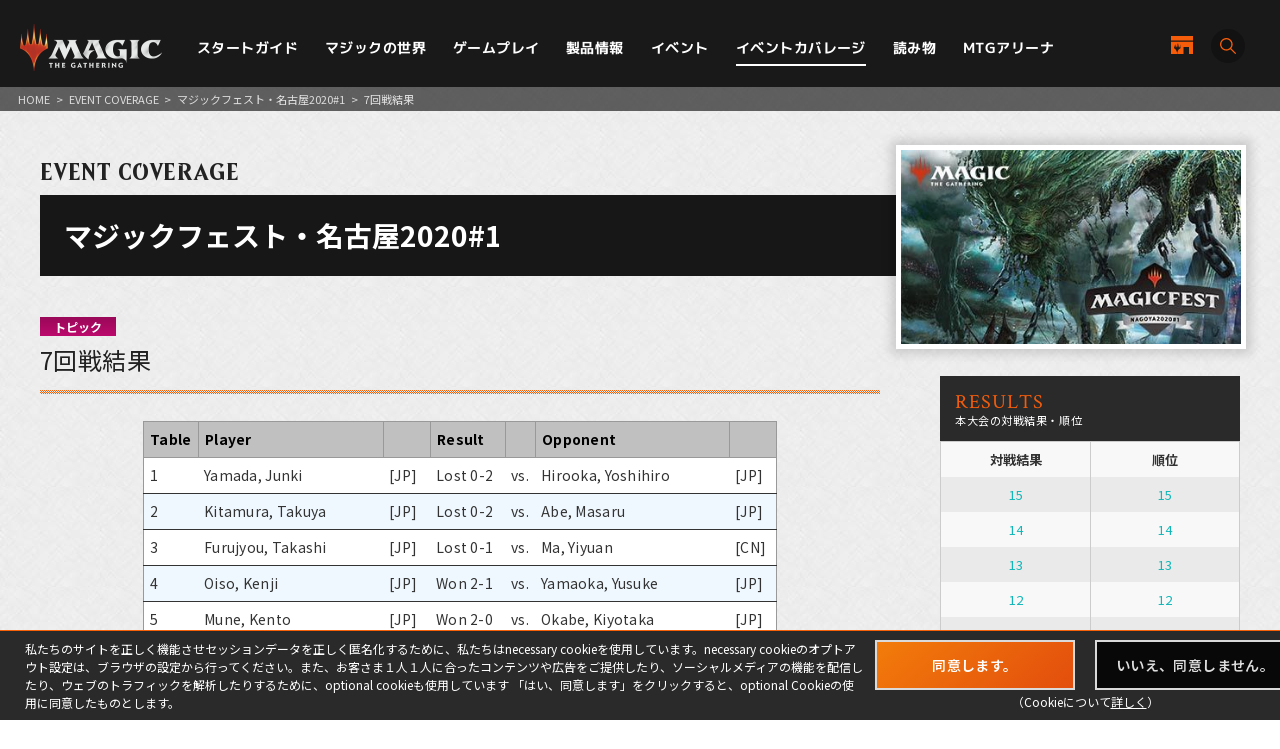

--- FILE ---
content_type: text/html; charset=UTF-8
request_url: https://mtg-jp.com/coverage/mfnag20jan/result/0033698/
body_size: 19876
content:
<!DOCTYPE html>
<html lang="ja">
<head prefix="og: http://ogp.me/ns# fb: http://ogp.me/ns/fb#  article: http://ogp.me/ns/article#">
        <!-- Google Tag Manager -->
    <script>(function(w,d,s,l,i){w[l]=w[l]||[];w[l].push({'gtm.start':
            new Date().getTime(),event:'gtm.js'});var f=d.getElementsByTagName(s)[0],
        j=d.createElement(s),dl=l!='dataLayer'?'&l='+l:'';j.async=true;j.src=
        'https://www.googletagmanager.com/gtm.js?id='+i+dl;f.parentNode.insertBefore(j,f);
    })(window,document,'script','dataLayer','GTM-KHJXXSN');</script>
    <!-- End Google Tag Manager -->
        <meta charset="UTF-8">
    <title>7｜イベントカバレージ｜マジック：ザ・ギャザリング 日本公式ウェブサイト</title>
    <meta name="description" content="世界中で５千万人を超えるプレイヤーとファンを持つ世界最高の戦略トレーディングカードゲーム、マジック：ザ・ギャザリングの日本公式ウェブサイト。">
    <meta name="keywords" content="7,イベントカバレージ,マジック：ザ・ギャザリング, マジック, ウィザーズ, 公式, Magic: The Gathering">

    <meta http-equiv="X-UA-Compatible" content="IE=edge">
    <meta name="format-detection" content="telephone=no">
    <meta name="viewport" content="width=device-width, initial-scale=1.0">

        <meta name="twitter:card" content="summary_large_image">
    <meta name="twitter:site" content="@mtgjp">
    <meta property="fb:admins" content="443027549048253">
    <meta property="og:locale" content="ja_JP">
    <meta property="og:site_name" content="マジック：ザ・ギャザリング 日本公式ウェブサイト">
            <meta property="og:type" content="article">
        <meta property="og:url" content="https://mtg-jp.com/coverage/mfnag20jan/result/0033698/">
    <meta property="og:title" content="7｜イベントカバレージ｜マジック：ザ・ギャザリング 日本公式ウェブサイト">
    <meta property="og:description" content="世界中で５千万人を超えるプレイヤーとファンを持つ世界最高の戦略トレーディングカードゲーム、マジック：ザ・ギャザリングの日本公式ウェブサイト。">
        <meta property="og:image" content="https://mtg-jp.com/img_sys/series/banner_mfnagoya2020_1_rect.jpg">
    
    <link rel="icon" href="/favicon.ico" type="image/vnd.microsoft.icon">
    <link rel="shortcut icon" href="/favicon.ico" type="image/vnd.microsoft.icon">
    <link rel="apple-touch-icon" sizes="152x152" href="/apple-touch-icon.png">

    <link href="https://fonts.googleapis.com/css?family=Crimson+Text:400,600|Jockey+One" rel="stylesheet">

    <link rel="stylesheet" href="/assets/css/font-awesome.min.css" type="text/css">
    <link rel="stylesheet" href="/assets/css/common.css?r=1742353177" type="text/css">
    <link rel="stylesheet" href="/assets/css/top.css?r=1660873023" type="text/css">
    <link rel="stylesheet" href="/assets/css/subpage.css?r=1742288459" type="text/css">
        <link rel="stylesheet" href="/assets/css/jquery-ui.css">
    <link rel="stylesheet" href="/assets/css/swiper.min.css">
    
    <!--NEW FORMAT-->
    <script type="text/javascript" src="/v2/assets/common/js/jquery3.6.0.min.js"></script>
    <script>
        $(function() {
            // 本文のマナ置換.
            $("body")[0].innerHTML =$("body")[0].innerHTML
                .replace(/\{G\/W\/P\}/g, '<img src="/img_sys/cardImages/common/gwp.png"  alt="{G/W/P}" style="vertical-align:middle; width:1em; height:1em;margin:0;">')
                .replace(/\{G\/U\/P\}/g, '<img src="/img_sys/cardImages/common/gup.png"  alt="{G/U/P}" style="vertical-align:middle; width:1em; height:1em;margin:0;">')
                .replace(/\{R\/W\/P\}/g, '<img src="/img_sys/cardImages/common/manasymbol_P_RW.png"  alt="{R/W/P}" style="vertical-align:middle; width:1em; height:1em;margin:0;">')
                .replace(/\{R\/G\/P\}/g, '<img src="/img_sys/cardImages/common/manasymbol_P_RG.png"  alt="{R/G/P}" style="vertical-align:middle; width:1em; height:1em;margin:0;">')
                .replace(/\{Ticket\}/g, '<img src="/img_sys/cardImages/common/ticket.png"  alt="{Ticket}" style="vertical-align:middle; width:1em; height:1em;margin:0;">')
                .replace(/\{TK\}/g, '<img src="/img_sys/cardImages/common/ticket.png"  alt="{TK}" style="vertical-align:middle; width:1em; height:1em;margin:0;">')
                .replace(/\{o?([WUBRGXYZCE]|\d+)\}/g, '<img src="/img_sys/cardImages/common/$1.png" alt="{$1}" style="vertical-align:middle; width:1em; height:1em;margin:0;">')
                .replace(/(\{([WUBRG2]).([WUBRGP])\})/g, '<img src="/img_sys/cardImages/common/$2$3.png" alt="$1" style="vertical-align:middle; width:1em; height:1em;margin:0;">')
                .replace(/\{(S|Snow|oS|Si)\}/g, '<img src="/img_sys/cardImages/common/Snow.png" alt="{S}" style="vertical-align:middle; width:1em; height:1em;margin:0;">')
                .replace(/\{(Tap|T)\}/g, '<img src="/img_sys/cardImages/common/Tap.png"  alt="{T}" style="vertical-align:middle; width:1em; height:1em;margin:0;">')
                .replace(/\{(Untap|Q)\}/g, '<img src="/img_sys/cardImages/common/Untap.png"  alt="{Q}" style="vertical-align:middle; width:1em; height:1em;margin:0;">')
                .replace(/\{PW\}/g, '<img src="/img_sys/cardImages/common/PW.png"  alt="{PW}" style="vertical-align:middle; width:1em; height:1em;margin:0;">')
                .replace(/\{CHAOS\}/g, '<img src="/img_sys/cardImages/common/Chaos.png"  alt="{CHAOS}" style="vertical-align:middle; width:1em; height:1em;margin:0;">');

        })
    </script>
    <script type="text/javascript" src="/v2/assets/common/js/ua.js"></script>
    <link href="/v2/assets/common/css/set.css" rel="stylesheet" type="text/css">
    <!-- fonts -->
    <link rel="preconnect" href="https://fonts.googleapis.com">
    <link rel="preconnect" href="https://fonts.gstatic.com" crossorigin>
    <link href="https://fonts.googleapis.com/css2?family=Noto+Sans+JP:wght@300;400;700&display=swap" rel="stylesheet">
    <link href="https://fonts.googleapis.com/css2?family=Cormorant+Garamond:wght@700&display=swap" rel="stylesheet">
    <link href="https://fonts.googleapis.com/css2?family=M+PLUS+1p:wght@400;500;700&display=swap" rel="stylesheet">
    <!-- inview -->
    <link rel="stylesheet" href="/v2/assets/common/js/animate.3.5.1.min.css" />
    <!-- remodal -->
    <link rel="stylesheet" href="/v2/assets/common/js/remodal/remodal.css">
    <link rel="stylesheet" href="/v2/assets/common/js/remodal/remodal-default-theme.css">
<!-- Google Analytics -->
<script type="text/javascript">
    (function(i,s,o,g,r,a,m){i['GoogleAnalyticsObject']=r;i[r]=i[r]||function(){
        (i[r].q=i[r].q||[]).push(arguments)},i[r].l=1*new Date();a=s.createElement(o),
        m=s.getElementsByTagName(o)[0];a.async=1;a.src=g;m.parentNode.insertBefore(a,m)
    })(window,document,'script','//www.google-analytics.com/analytics.js','ga');

    ga('create', 'UA-11869823-1', 'auto');
    ga('send', 'pageview');

</script>
<!-- End Google Analytics -->
</head><body>
<div id="fb-root"></div>
<script>(function(d, s, id) {
	var js, fjs = d.getElementsByTagName(s)[0];
	if (d.getElementById(id)) return;
	js = d.createElement(s); js.id = id;
	js.src = 'https://connect.facebook.net/ja_JP/sdk.js#xfbml=1&version=v2.11';
	fjs.parentNode.insertBefore(js, fjs);
}(document, 'script', 'facebook-jssdk'));</script>

<div id="wrap">

	<!-- Google Tag Manager (noscript) -->
<noscript><iframe src="https://www.googletagmanager.com/ns.html?id=GTM-KHJXXSN"
                  height="0" width="0" style="display:none;visibility:hidden"></iframe></noscript>
<!-- End Google Tag Manager (noscript) -->
<header id="header" class="">
    <div class="flex_bet a_i_center">
        <div>
            <div class="flex_row a_i_center">
                <p id="site_id"><a href="/"><img src="/v2/assets/common/image/site_id.png" alt="Magic:The Gathering｜マジック：ザ・ギャザリング"></a></p>
                <nav id="gnavi">
                    <ul>
                        <li class="pulldown_bt"><a href="/startguide" >スタートガイド</a>
                            <ul>
                                <li><a href="/startguide/">トップ</a></li>
                                <li><a href="/startguide/knowledge">基礎知識</a></li>
                                <li><a href="/startguide/glossary/">基本用語集</a></li>
                                <li><a href="/howtoplay">遊び方</a></li>
                            </ul>
                        </li>
                        <li class="pulldown_bt"><a href="/world" >マジックの世界</a>
                            <ul>
                                <li><a href="/world/">トップ</a></li>
                                <li><a href="/world/planeswalkers">プレインズウォーカー</a></li>
                                <li><a href="/world/planes">次元</a></li>
                                <li><a href="/world/story">マジックストーリー</a></li>
                            </ul>
                        </li>
                        <li class="pulldown_bt"><a href="/gameplay" >ゲームプレイ</a>
                            <ul>
                                <li><a href="/gameplay/">トップ</a></li>
                                <li><a href="/gameplay/format">フォーマット</a></li>
                                <li><a href="/gameplay/build_a_deck">デッキ構築</a></li>
                                <li><a href="/gameplay/rules">ルール文書</a></li>
                            </ul>
                        </li>
                        <li class="pulldown_bt"><a href="/products" >製品情報</a>
                            <ul>
                                <li><a href="/products/">トップ</a></li>
                                <li><a href="/products/card-gallery/">カードギャラリー</a></li>
                            </ul>
                        </li>
                        <li class="pulldown_bt"><a href="/events" >イベント</a>
                            <ul>
                                <li><a href="/events/">トップ</a></li>
                                <li><a href="/events/type/">イベント種別</a></li>
                                <li><a href="/events/search/">店舗イベント検索</a></li>
                                <li><a href="/events/proplay/">プロプレイ</a></li>
                                <li><a href="/events/hall_of_fame">殿堂プレイヤー</a></li>
                                <li><a href="/events/premier/">プレミアイベント日程</a></li>
                            </ul>
                        </li>
                        <li><a href="/coverage" class="current">イベントカバレージ</a></li>
                        <li><a href="/reading" >読み物</a></li>
                        <li><a href="/mtgarena" >MTGアリーナ</a></li>
                    </ul>
                </nav>
            </div>
        </div>
        <div id="header_r">
            <div class="flex_right a_i_center">
                <p id="header_shop_bt"><a href="/retail_shop/" class="flex_row a_i_center"><img src="/v2/assets/common/image/icon_shop.svg" alt=""><span>店舗一覧</span></a></p>
                <p id="header_search_bt"><a data-remodal-target="search_modal" class="flex_row a_i_center"><i><img src="/v2/assets/common/image/icon_search.svg" alt="サイト内検索"></i><span>SEARCH</span></a></p>
            </div>
        </div>

    </div>

    <!-- menu bt -->
    <div id="header_sp">
        <div id="menu_bt">
            <div id="menu_bt_inner">
                <div class="menu-trigger"> <span></span> <span></span> <span></span> </div>
            </div>
        </div>
    </div>
    <div id="sp_gnavi">
        <div id="sp_gnavi_inner">
            <div>
                <div class="ham_inner">
                    <p id="ham_logo"><a href="/"><img src="/v2/assets/common/image/site_id.png" alt="Magic:The Gathering｜マジック：ザ・ギャザリング"></a></p>
                    <ul id="ham_main_nav">
                        <li class=" sp_nav1 pulldown_bt_sp"><a href="/startguide" class="fade"><span>スタートガイド</span></a>
                            <ul>
                                <li><a href="/startguide/">トップ</a></li>
                                <li><a href="/startguide/knowledge">基礎知識</a></li>
                                <li><a href="/startguide/glossary/">基本用語集</a></li>
                                <li><a href="/howtoplay">遊び方</a></li>
                            </ul>
                            <span><span></span></span> </li>
                        <li class=" sp_nav2 pulldown_bt_sp"><a href="/world" class="fade"><span>マジックの世界</span></a>
                            <ul>
                                <li><a href="/world/">トップ</a></li>
                                <li><a href="/world/planeswalkers">プレインズウォーカー</a></li>
                                <li><a href="/world/planes">次元</a></li>
                                <li><a href="/world/story">マジックストーリー</a></li>
                            </ul>
                            <span><span></span></span> </li>
                        <li class=" sp_nav3 pulldown_bt_sp"><a href="/gameplay" class="fade"><span>ゲームプレイ</span></a>
                            <ul>
                                <li><a href="/gameplay/">トップ</a></li>
                                <li><a href="/gameplay/format">フォーマット</a></li>
                                <li><a href="/gameplay/build_a_deck">デッキ構築</a></li>
                                <li><a href="/gameplay/rules">ルール文書</a></li>
                            </ul>
                            <span><span></span></span> </li>
                        <li class=" sp_nav4 pulldown_bt_sp"><a href="/products" class="fade"><span>製品情報</span></a>
                            <ul>
                                <li><a href="/products/">トップ</a></li>
                                <li><a href="/products/card-gallery/">カードギャラリー</a></li>
                            </ul>
                            <span><span></span></span> </li>
                        <li class=" sp_nav5 pulldown_bt_sp"><a href="/events" class="fade"><span>イベント</span></a>
                            <ul>
                                <li><a href="/events/">トップ</a></li>
                                <li><a href="/events/type/">イベント種別</a></li>
                                <li><a href="/events/search/">店舗イベント検索</a></li>
                                <li><a href="/events/proplay/">プロプレイ</a></li>
                                <li><a href="/events/hall_of_fame">殿堂プレイヤー</a></li>
                                <li><a href="/events/premier/">プレミアイベント日程</a></li>
                            </ul>
                            <span><span></span></span> </li>
                        <li class=" sp_nav6"><a href="/coverage" class="fade"><span>イベントカバレージ</span></a></li>
                        <li class=" sp_nav7"><a href="/reading" class="fade"><span>読み物</span></a></li>
                        <li class=" sp_nav8"><a href="/mtgarena" class="fade"><span>MTGアリーナ</span></a></li>
                    </ul>
                    <ul class="ham_sns_icon flex_center">
                        <li><a href="https://twitter.com/mtgjp" target="_blank"><img src="/v2/assets/common/image/icon_x.png" alt="X"></a></li>
                        <li><a href="https://www.facebook.com/MagicTheGathering.jp/" target="_blank"><img src="/v2/assets/common/image/icon_fb.png" alt="Facebook"></a></li>
                        <li><a href="https://www.youtube.com/user/wizardsmtgjp" target="_blank"><img src="/v2/assets/common/image/icon_yt.png" alt="YouTube"></a></li>
                        <li><a href="https://www.twitch.tv/mtgjp" target="_blank"><img src="/v2/assets/common/image/icon_tc.png" alt="Twitch"></a></li>
                    </ul>
                    <ul class="ham_sales_icon flex_center a_i_center">
                        <li><a href="https://books.rakuten.co.jp/event/game/mtg/?scid=we_mtg_hp" target="_blank" id="gtm_rakuten_bt" onclick="ga('send', 'event', 'XXX','click', 'gtm_rakuten_bt' );"><img src="/v2/assets/common/image/logo_rakuten.png" alt="楽天ブックス"></a></li>
                        <li><a href="https://www.amazon.co.jp/stores/page/983E0F32-652B-4803-8C77-857A1B7DEC36" target="_blank" id="gtm_amazon_bt" onclick="ga('send', 'event', 'XXX','click', 'gtm_amazon_bt' );"><img src="/v2/assets/common/image/logo_amazon.png" alt="AMAZON"></a></li>
                    </ul>
                </div>
            </div>
        </div>
        <div id="gnavi_wrap_bg"></div>
    </div>
    <div id="overrayBg"></div>
    <div class="cardModalBox" id="cardModalBox" style="display: none;">
        <div class="content">
            <div class="img">
                <img src="/assets/images/common/card_placeholder.jpg" />
            </div>
            <div class="side">
                <p class="txt"><span class="cardName"></span><br>
                    <span class="manaCostImages"></span><br>
                <p class="sub"><span class="cardType"></span><br><span class="powerAndToughness"></span></p>
                </p>
                <p class="btn"><button>詳細を見る</button></p>
            </div>
            <br clear="both">
        </div>
        <p class="close">
            <span></span>
            <span></span>
        </p>
    </div>
</header>
	<main>
		<article>
			<div id="contents" class="reading-detail reading coverage">
				<div class="pankuzu">
					<ul>
						<li><a href="/">HOME</a></li>
						<li>&gt;</li>
						<li><a href="/coverage/">EVENT COVERAGE</a></li>
						<li>&gt;</li>
						<li><a href="https://mtg-jp.com/coverage/mfnag20jan/">マジックフェスト・名古屋2020#1</a></li>
						<li>&gt;</li>
						<li>7回戦結果</li>
					</ul>

				</div>
				<header class="detail-title">
					<p class="directory-title">EVENT COVERAGE</p>

					<div class="column-title">
						<h1>マジックフェスト・名古屋2020#1</h1>
						<figure class="thum"><img src="https://mtg-jp.com/img_sys/series/banner_mfnagoya2020_1_rect.jpg" width="1920" height="1120"></figure>
					</div>
				</header>

				<div class="inner">
					<div class="reading-main">
						<section class="sec-article">
							<header class="article-title">
								<span class="category topic">トピック</span>
								<h1>7回戦結果</h1>
							</header>

							<div class="tag-list">
															</div>

														<div class="detail"><div class="solidtable">
<table><tbody><th><b>Table</b></th><th><b>Player</b></th><th></th><th><b>Result</b></th><th></th><th><b>Opponent</b></th><th></th><tr><td>1</td><td>Yamada, Junki </td><td>[JP] </td><td>Lost 0-2</td><td> vs. </td><td>Hirooka, Yoshihiro</td><td>[JP] </td></tr><tr><td>2</td><td>Kitamura, Takuya </td><td>[JP] </td><td>Lost 0-2</td><td> vs. </td><td>Abe, Masaru</td><td>[JP] </td></tr><tr><td>3</td><td>Furujyou, Takashi </td><td>[JP] </td><td>Lost 0-1</td><td> vs. </td><td>Ma, Yiyuan</td><td>[CN] </td></tr><tr><td>4</td><td>Oiso, Kenji </td><td>[JP] </td><td>Won 2-1</td><td> vs. </td><td>Yamaoka, Yusuke</td><td>[JP] </td></tr><tr><td>5</td><td>Mune, Kento </td><td>[JP] </td><td>Won 2-0</td><td> vs. </td><td>Okabe, Kiyotaka</td><td>[JP] </td></tr><tr><td>6</td><td>Hattori, Taiki </td><td>[JP] </td><td>Lost 1-2</td><td> vs. </td><td>Choi, Kiho</td><td>[JP] </td></tr><tr><td>7</td><td>Nagao, Taku </td><td>[JP] </td><td>Won 2-0</td><td> vs. </td><td>Aoki, Takeyuki</td><td>[JP] </td></tr><tr><td>8</td><td>Iwaki, Ryouta </td><td>[JP] </td><td>Won 2-1</td><td> vs. </td><td>Yoshizawa, Kaoru</td><td>[JP] </td></tr><tr><td>9</td><td>Noine, Kazuhiro </td><td>[JP] </td><td>Lost 0-2</td><td> vs. </td><td>Nakamura, Yuya</td><td>[JP] </td></tr><tr><td>10</td><td>Okawa, Hiroshi </td><td>[JP] </td><td>Lost 0-2</td><td> vs. </td><td>Yada, Kazuki</td><td>[JP] </td></tr><tr><td>11</td><td>Yamashita, Taiki </td><td>[JP] </td><td>Won 2-1</td><td> vs. </td><td>Yamamoto, Takashi</td><td>[JP] </td></tr><tr><td>12</td><td>Mikami, Yoshiro </td><td>[JP] </td><td>Won 2-0</td><td> vs. </td><td>Ichikawa, Hideyuki</td><td>[JP] </td></tr><tr><td>13</td><td>Inukai, Yuta </td><td>[JP] </td><td>Won 2-0</td><td> vs. </td><td>Mimidou, Ryuji</td><td>[JP] </td></tr><tr><td>14</td><td>Takeuchi, Ryota </td><td>[JP] </td><td>Won 2-1</td><td> vs. </td><td>Son, Kii</td><td>[JP] </td></tr><tr><td>15</td><td>Nose, Shunsuke </td><td>[JP] </td><td>Lost 1-2</td><td> vs. </td><td>Hayakawa, Sho</td><td>[JP] </td></tr><tr><td>16</td><td>Shinohara, Gen </td><td>[JP] </td><td>Lost 0-2</td><td> vs. </td><td>Shiozaki, Toshinori</td><td>[JP] </td></tr><tr><td>17</td><td>Shibata, Akira </td><td>[JP] </td><td>Lost 1-2</td><td> vs. </td><td>Kamata, Kazuhiro</td><td>[JP] </td></tr><tr><td>18</td><td>Setsompop, Mingrerk </td><td>[TH] </td><td>Lost 0-2</td><td> vs. </td><td>Yashiro, Kazuki</td><td>[JP] </td></tr><tr><td>19</td><td>Canonica, Kevin </td><td>[JP] </td><td>Won 2-1</td><td> vs. </td><td>Maeba, Hideaki</td><td>[JP] </td></tr><tr><td>20</td><td>Cho, Jeongwoo </td><td>[KR] </td><td>Draw 1-1</td><td> vs. </td><td>Katou, Hidekazu</td><td>[JP] </td></tr><tr><td>21</td><td>Han, Yi </td><td>[CN] </td><td>Won 2-1</td><td> vs. </td><td>Okajima, Masahiro</td><td>[JP] </td></tr><tr><td>22</td><td>Suganuma, Takayuki </td><td>[JP] </td><td>Won 2-1</td><td> vs. </td><td>Harada, Ryoichi</td><td>[JP] </td></tr><tr><td>23</td><td>Okamoto, Katsuki </td><td>[JP] </td><td>Lost 0-2</td><td> vs. </td><td>Ishizuki, Takuya</td><td>[JP] </td></tr><tr><td>24</td><td>Morimoto, Yutaro </td><td>[JP] </td><td>Won 2-0</td><td> vs. </td><td>Ochi, Takushi</td><td>[JP] </td></tr><tr><td>25</td><td>Adachi, Ryosuke </td><td>[JP] </td><td>Lost 1-2</td><td> vs. </td><td>Hibino, Yasutaka</td><td>[JP] </td></tr><tr><td>26</td><td>Kawano, Junichi </td><td>[JP] </td><td>Won 2-0</td><td> vs. </td><td>Fukudome, Yuu</td><td>[JP] </td></tr><tr><td>27</td><td>Fukuoka, So </td><td>[JP] </td><td>Lost 0-2</td><td> vs. </td><td>Kobayashi, Kazutaka 2898</td><td>[JP] </td></tr><tr><td>28</td><td>Ishikawa, Sho </td><td>[JP] </td><td>Won 2-0</td><td> vs. </td><td>Ishihara, Jun</td><td>[JP] </td></tr><tr><td>29</td><td>Suganuma, Kathuhiro </td><td>[JP] </td><td>Won 2-0</td><td> vs. </td><td>Takaya, Syouichi</td><td>[JP] </td></tr><tr><td>30</td><td>Hirayama, Rei </td><td>[JP] </td><td>Lost 0-2</td><td> vs. </td><td>Noguchi, Masahiko</td><td>[JP] </td></tr><tr><td>31</td><td>Miura, Ryuji </td><td>[JP] </td><td>Lost 0-2</td><td> vs. </td><td>Jinnai, Ryousuke</td><td>[JP] </td></tr><tr><td>32</td><td>Ichise, Akihiro </td><td>[JP] </td><td>Lost 0-2</td><td> vs. </td><td>Watanabe, Sho</td><td>[JP] </td></tr><tr><td>33</td><td>Usui, Haruki </td><td>[JP] </td><td>Won 2-1</td><td> vs. </td><td>Wang, Kunrui</td><td>[CN] </td></tr><tr><td>34</td><td>Ho, Wa </td><td>[HK] </td><td>Lost 1-2</td><td> vs. </td><td>Takeda, Hiroshi</td><td>[JP] </td></tr><tr><td>35</td><td>Chen, Shihao </td><td>[CN] </td><td>Lost 0-2</td><td> vs. </td><td>Numata, Yuusuke</td><td>[JP] </td></tr><tr><td>36</td><td>Horie, Tooru </td><td>[JP] </td><td>Lost 0-2</td><td> vs. </td><td>Hayashi, Hisaaki</td><td>[JP] </td></tr><tr><td>37</td><td>Kwanchaitunya, Sakditat </td><td>[TH] </td><td>Won 2-1</td><td> vs. </td><td>Tanaka, Mami</td><td>[JP] </td></tr><tr><td>38</td><td>Iwamoto, Shintaro </td><td>[JP] </td><td>Won 2-0</td><td> vs. </td><td>Nisihizawa, Yasuhide</td><td>[JP] </td></tr><tr><td>39</td><td>Weyers, Beau </td><td>[AU] </td><td>Won 2-0</td><td> vs. </td><td>Oikawa, Ryusuke</td><td>[JP] </td></tr><tr><td>40</td><td>Oku, Daisaku </td><td>[JP] </td><td>Won 2-0</td><td> vs. </td><td>Honda, Rintaro</td><td>[JP] </td></tr><tr><td>41</td><td>Kamo, Riki </td><td>[JP] </td><td>Lost 1-2</td><td> vs. </td><td>Konda, Tsuyoshi</td><td>[JP] </td></tr><tr><td>42</td><td>Ito, Shinichi </td><td>[JP] </td><td>Won 2-1</td><td> vs. </td><td>Miura, Shuta</td><td>[JP] </td></tr><tr><td>43</td><td>Sugaya, Hironobu </td><td>[JP] </td><td>Won 2-1</td><td> vs. </td><td>Tonouchi, Keita</td><td>[JP] </td></tr><tr><td>44</td><td>Yanase, Kaname </td><td>[JP] </td><td>Won 2-0</td><td> vs. </td><td>Oda, Kazuya</td><td>[JP] </td></tr><tr><td>45</td><td>Nakashima, Shunichi </td><td>[JP] </td><td>Won 2-1</td><td> vs. </td><td>Hori, Masataka</td><td>[JP] </td></tr><tr><td>46</td><td>Tanaka, Tomoya 8034 </td><td>[JP] </td><td>Won 2-0</td><td> vs. </td><td>Nagao, Yasutaka</td><td>[JP] </td></tr><tr><td>47</td><td>Sano, Takumi </td><td>[JP] </td><td>Lost 0-2</td><td> vs. </td><td>Sasao, Yusuke</td><td>[JP] </td></tr><tr><td>48</td><td>Ishibashi, Yukinori </td><td>[JP] </td><td>Lost 1-2</td><td> vs. </td><td>Kurita, Yudai</td><td>[JP] </td></tr><tr><td>49</td><td>Fujikura, Akinori </td><td>[JP] </td><td>Won 2-1</td><td> vs. </td><td>Takano, Shota</td><td>[JP] </td></tr><tr><td>50</td><td>Masumoto, Kazuhiro </td><td>[JP] </td><td>Won 2-0</td><td> vs. </td><td>Koshiishi, Tadahito</td><td>[JP] </td></tr><tr><td>51</td><td>Koyama, Yuji </td><td>[JP] </td><td>Lost 1-2</td><td> vs. </td><td>Ohshima, Hironori</td><td>[JP] </td></tr><tr><td>52</td><td>Abe, Masahide </td><td>[JP] </td><td>Lost 1-2</td><td> vs. </td><td>Tsujii, Shoichi</td><td>[JP] </td></tr><tr><td>53</td><td>Shair, Chung Ngai </td><td>[HK] </td><td>Lost 0-2</td><td> vs. </td><td>Yamasaki, Kyoya</td><td>[JP] </td></tr><tr><td>54</td><td>Shiota, Fumihiko </td><td>[JP] </td><td>Won 2-1</td><td> vs. </td><td>Kazami, Tomoya</td><td>[JP] </td></tr><tr><td>55</td><td>Koh, Kai Che </td><td>[MY] </td><td>Lost 0-2</td><td> vs. </td><td>Yamada, Yosuke</td><td>[JP] </td></tr><tr><td>56</td><td>Okamoto, Yasutaka </td><td>[JP] </td><td>Won 2-0</td><td> vs. </td><td>Takagi, Takayuki</td><td>[JP] </td></tr><tr><td>57</td><td>Ohshiro, Syusaku </td><td>[JP] </td><td>Lost 0-2</td><td> vs. </td><td>Meguro, Masahiko</td><td>[JP] </td></tr><tr><td>58</td><td>Kim, Chang-Hoi </td><td>[KR] </td><td>Lost 1-2</td><td> vs. </td><td>Ooyama, Yuusuke</td><td>[JP] </td></tr><tr><td>59</td><td>Hirosawa, Yuta </td><td>[JP] </td><td>Lost 1-2</td><td> vs. </td><td>Sasaki, Shimon</td><td>[JP] </td></tr><tr><td>60</td><td>Bando, Junichiro </td><td>[JP] </td><td>Draw 1-1</td><td> vs. </td><td>Sugisawa, Tsuyoshi</td><td>[JP] </td></tr><tr><td>61</td><td>Suzuki, Go </td><td>[JP] </td><td>Won 2-0</td><td> vs. </td><td>Hase, Daigo</td><td>[JP] </td></tr><tr><td>62</td><td>Ueta, Kazuki </td><td>[JP] </td><td>Won 2-1</td><td> vs. </td><td>Kozakai, Yukio</td><td>[JP] </td></tr><tr><td>63</td><td>Cheng, Tungyi </td><td>[TW] </td><td>Won 2-0</td><td> vs. </td><td>Komada, Shun</td><td>[JP] </td></tr><tr><td>64</td><td>Takeishi, Koji </td><td>[JP] </td><td>Lost 0-2</td><td> vs. </td><td>Chen, Liang</td><td>[TW] </td></tr><tr><td>65</td><td>Taniguchi, Hironobu </td><td>[JP] </td><td>Lost 1-2</td><td> vs. </td><td>Kumon, Syun</td><td>[JP] </td></tr><tr><td>66</td><td>Matsumoto, Shota </td><td>[JP] </td><td>Lost 0-2</td><td> vs. </td><td>Murakami, Akinori</td><td>[JP] </td></tr><tr><td>67</td><td>Nozaki, Taiki </td><td>[JP] </td><td>Lost 0-2</td><td> vs. </td><td>Hayashi, Naoki</td><td>[JP] </td></tr><tr><td>68</td><td>Yamada, Mitsuhiro </td><td>[JP] </td><td>Won 2-1</td><td> vs. </td><td>Seet, Danny</td><td>[SG] </td></tr><tr><td>69</td><td>Saito, Tomohiro </td><td>[JP] </td><td>Won 2-1</td><td> vs. </td><td>Tanaka, Rizumu</td><td>[JP] </td></tr><tr><td>70</td><td>Masukado, Kenta </td><td>[JP] </td><td>Lost 1-2</td><td> vs. </td><td>Qin, Yuxiang</td><td>[CN] </td></tr><tr><td>71</td><td>Takata, Kouhei </td><td>[JP] </td><td>Won 2-1</td><td> vs. </td><td>Ishii, Taisuke</td><td>[JP] </td></tr><tr><td>72</td><td>Sugimura, Kanta </td><td>[JP] </td><td>Lost 1-2</td><td> vs. </td><td>Usui, Syou</td><td>[JP] </td></tr><tr><td>73</td><td>Takemura, Daichi </td><td>[JP] </td><td>Lost 0-2</td><td> vs. </td><td>Taki, Masaya</td><td>[JP] </td></tr><tr><td>74</td><td>Oginuma, Kiichi </td><td>[JP] </td><td>Won 2-0</td><td> vs. </td><td>Tokuyama, Yoshihiko</td><td>[JP] </td></tr><tr><td>75</td><td>Miyake, Toru </td><td>[JP] </td><td>Won 2-1</td><td> vs. </td><td>Wada, Kazunori</td><td>[JP] </td></tr><tr><td>76</td><td>Kitagawa, Hiroyuki </td><td>[JP] </td><td>Lost 1-2</td><td> vs. </td><td>Ito, Kenta</td><td>[JP] </td></tr><tr><td>77</td><td>Takao, Naoki </td><td>[JP] </td><td>Lost 1-2</td><td> vs. </td><td>Matsushima, Yuki</td><td>[JP] </td></tr><tr><td>78</td><td>Tsutsui, Yuki </td><td>[JP] </td><td>Lost 1-2</td><td> vs. </td><td>Maki, Kazunori</td><td>[JP] </td></tr><tr><td>79</td><td>Inui, Takashi </td><td>[JP] </td><td>Won 2-0</td><td> vs. </td><td>Michibata, Tatsuya</td><td>[JP] </td></tr><tr><td>80</td><td>Sun, Chuan </td><td>[CN] </td><td>Won 2-0</td><td> vs. </td><td>Kinbara, Shinnosuke</td><td>[JP] </td></tr><tr><td>81</td><td>Yasumoto, Naoki </td><td>[JP] </td><td>Lost 1-2</td><td> vs. </td><td>Tsubouchi, Tomoya</td><td>[JP] </td></tr><tr><td>82</td><td>Kashiwagi, Yuki </td><td>[JP] </td><td>Won 2-0</td><td> vs. </td><td>Lam, Francis</td><td>[AU] </td></tr><tr><td>83</td><td>Takahashi, Masato </td><td>[JP] </td><td>Won 2-0</td><td> vs. </td><td>Hirano, Sigenobu</td><td>[JP] </td></tr><tr><td>84</td><td>Hayashi, Tatsuya </td><td>[JP] </td><td>Lost 0-2</td><td> vs. </td><td>Nishimoto, Takuya</td><td>[JP] </td></tr><tr><td>85</td><td>Fujii, Yuusaku </td><td>[JP] </td><td>Won 2-0</td><td> vs. </td><td>Ueda, Ryo</td><td>[JP] </td></tr><tr><td>86</td><td>Takaoka, Yusuke </td><td>[JP] </td><td>Won 2-1</td><td> vs. </td><td>Watanabe, Yuuki</td><td>[JP] </td></tr><tr><td>87</td><td>Hirose, Yutaka </td><td>[JP] </td><td>Won 2-1</td><td> vs. </td><td>Rasmussen, Timothy</td><td>[AU] </td></tr><tr><td>88</td><td>Muraoka, Hideaki </td><td>[JP] </td><td>Lost 1-2</td><td> vs. </td><td>Kawahama, Yoshikazu</td><td>[JP] </td></tr><tr><td>89</td><td>Satou, Fumihiko </td><td>[JP] </td><td>Lost 1-2</td><td> vs. </td><td>Feng, Da</td><td>[CN] </td></tr><tr><td>90</td><td>Iizuka, Hirofumi </td><td>[JP] </td><td>Won 2-0</td><td> vs. </td><td>Fujita, Toshitake</td><td>[JP] </td></tr><tr><td>91</td><td>Hori, Masayuki </td><td>[JP] </td><td>Lost 0-2</td><td> vs. </td><td>Okumura, Takaaki</td><td>[JP] </td></tr><tr><td>92</td><td>Sasaki, Yusuke </td><td>[JP] </td><td>Won 2-1</td><td> vs. </td><td>Esuga, Yuuki</td><td>[JP] </td></tr><tr><td>93</td><td>Hakoda, Ryo </td><td>[JP] </td><td>Won 2-1</td><td> vs. </td><td>Hiromasa, Ryusuke</td><td>[JP] </td></tr><tr><td>94</td><td>Kimura, Shigeki </td><td>[JP] </td><td>Won 2-1</td><td> vs. </td><td>Miyawaki, Ryosuke</td><td>[JP] </td></tr><tr><td>95</td><td>Ikeda, Hiroaki </td><td>[JP] </td><td>Lost 1-2</td><td> vs. </td><td>Nakahara, Yusuke</td><td>[JP] </td></tr><tr><td>96</td><td>Matsumura, Asuka </td><td>[JP] </td><td>Won 2-1</td><td> vs. </td><td>Itou, Masahiro</td><td>[JP] </td></tr><tr><td>97</td><td>Takada, Hiroki </td><td>[JP] </td><td>Won 2-0</td><td> vs. </td><td>Kawai, Kentaro</td><td>[JP] </td></tr><tr><td>98</td><td>Ninomiya, Souta </td><td>[JP] </td><td>Won 2-1</td><td> vs. </td><td>Kitsu, Syoto</td><td>[JP] </td></tr><tr><td>99</td><td>Takahashi, Jun </td><td>[JP] </td><td>Lost 1-2</td><td> vs. </td><td>Taniguchi, Hiroaki</td><td>[JP] </td></tr><tr><td>100</td><td>Imai, Yuutarou </td><td>[JP] </td><td>Lost 1-2</td><td> vs. </td><td>Kawasaki, Hirotaka</td><td>[JP] </td></tr><tr><td>101</td><td>Jia, Bin </td><td>[CN] </td><td>Lost 1-2</td><td> vs. </td><td>Tanabe, Takumi</td><td>[JP] </td></tr><tr><td>102</td><td>Yoshida, Akihiko </td><td>[JP] </td><td>Lost 1-2</td><td> vs. </td><td>Schiber, Christopher</td><td>[JP] </td></tr><tr><td>103</td><td>Kambe, Kojiro </td><td>[JP] </td><td>Lost 1-2</td><td> vs. </td><td>Saruta, Katsumi</td><td>[JP] </td></tr><tr><td>104</td><td>Kuribara, Shuta </td><td>[JP] </td><td>Lost 1-2</td><td> vs. </td><td>Koike, Katutosi</td><td>[JP] </td></tr><tr><td>105</td><td>Karasawa, Ryuichi </td><td>[JP] </td><td>Won 2-1</td><td> vs. </td><td>Noji, Koichiro</td><td>[JP] </td></tr><tr><td>106</td><td>He, Kerr </td><td>[AU] </td><td>Lost 0-2</td><td> vs. </td><td>Omi, Tatsuya</td><td>[JP] </td></tr><tr><td>107</td><td>Sagawa, Zen </td><td>[JP] </td><td>Lost 0-2</td><td> vs. </td><td>Asano, Tatsuro</td><td>[JP] </td></tr><tr><td>108</td><td>Miyagi, Moto </td><td>[JP] </td><td>Lost 1-2</td><td> vs. </td><td>Saito, Shinnosuke</td><td>[JP] </td></tr><tr><td>109</td><td>Uchida, Kensuke </td><td>[JP] </td><td>Lost 1-2</td><td> vs. </td><td>Tanaka, Fumiya</td><td>[JP] </td></tr><tr><td>110</td><td>Mihara, Yuki </td><td>[JP] </td><td>Lost 1-2</td><td> vs. </td><td>Nakamura, Souta</td><td>[JP] </td></tr><tr><td>111</td><td>Yi, Sanghee </td><td>[KR] </td><td>Lost 0-2</td><td> vs. </td><td>Kurata, Shintaro</td><td>[JP] </td></tr><tr><td>112</td><td>Kato, Tomohiro </td><td>[JP] </td><td>Won 2-1</td><td> vs. </td><td>Sugiura, Hiroki</td><td>[JP] </td></tr><tr><td>113</td><td>Hayata, Akira </td><td>[JP] </td><td>Won 2-1</td><td> vs. </td><td>Yoshino, Kohei</td><td>[JP] </td></tr><tr><td>114</td><td>Katayama, Hidenori </td><td>[JP] </td><td>Won 2-0</td><td> vs. </td><td>Tomioka, Shota</td><td>[JP] </td></tr><tr><td>115</td><td>Honda, Atsuo </td><td>[JP] </td><td>Won 2-0</td><td> vs. </td><td>Yamada, Masashi</td><td>[JP] </td></tr><tr><td>116</td><td>Dadyko, Alexander </td><td>[HK] </td><td>Won 2-0</td><td> vs. </td><td>Kobayashi, Ryohei</td><td>[JP] </td></tr><tr><td>117</td><td>Mizumura, Ryouta </td><td>[JP] </td><td>Won 2-1</td><td> vs. </td><td>Doi, Yuuta</td><td>[JP] </td></tr><tr><td>118</td><td>Vallesteros, Xezur </td><td>[PH] </td><td>Lost 0-2</td><td> vs. </td><td>Tan, Richmond</td><td>[PH] </td></tr><tr><td>119</td><td>Ida, Yuuji </td><td>[JP] </td><td>Lost 1-2</td><td> vs. </td><td>Nakajima, Shunichi</td><td>[JP] </td></tr><tr><td>120</td><td>Sukegawa, Hayato </td><td>[JP] </td><td>Won 2-1</td><td> vs. </td><td>Katagiri, Kazushi</td><td>[JP] </td></tr><tr><td>121</td><td>Toma, Hiroto </td><td>[JP] </td><td>Lost 0-2</td><td> vs. </td><td>Uchida, Tomoaki</td><td>[JP] </td></tr><tr><td>122</td><td>Chen, Xinrong </td><td>[CN] </td><td>Lost 1-2</td><td> vs. </td><td>Nakayama, Hiroshi</td><td>[JP] </td></tr><tr><td>123</td><td>Tazawa, Masaki </td><td>[JP] </td><td>Lost 1-2</td><td> vs. </td><td>Uzuki, Yushi</td><td>[JP] </td></tr><tr><td>124</td><td>Koziol, Eric </td><td>[JP] </td><td>Lost 0-2</td><td> vs. </td><td>Nishida, Makoto</td><td>[JP] </td></tr><tr><td>125</td><td>Ohnishi, Jyunpei </td><td>[JP] </td><td>Won 2-1</td><td> vs. </td><td>Hiroi, Genki</td><td>[JP] </td></tr><tr><td>126</td><td>Minami, Shota </td><td>[JP] </td><td>Lost 1-2</td><td> vs. </td><td>Kubo, Yuto</td><td>[JP] </td></tr><tr><td>127</td><td>Ihara, Rinta </td><td>[JP] </td><td>Lost 0-2</td><td> vs. </td><td>Fukumoto, Hiroaki</td><td>[JP] </td></tr><tr><td>128</td><td>Kinoshita, Akira </td><td>[JP] </td><td>Lost 1-2</td><td> vs. </td><td>Tanaka, Takahiro</td><td>[JP] </td></tr><tr><td>129</td><td>Hasegawa, Shunya </td><td>[JP] </td><td>Won 2-0</td><td> vs. </td><td>Kimura, Minori</td><td>[JP] </td></tr><tr><td>130</td><td>Yan, Gan </td><td>[CN] </td><td>Won 2-0</td><td> vs. </td><td>Kondo, Go</td><td>[JP] </td></tr><tr><td>131</td><td>Akase, Kousuke </td><td>[JP] </td><td>Won 2-1</td><td> vs. </td><td>Kihara, Ryou</td><td>[JP] </td></tr><tr><td>132</td><td>Miyake, Hideyuki </td><td>[JP] </td><td>Lost 0-2</td><td> vs. </td><td>Nishiyama, Takashi</td><td>[JP] </td></tr><tr><td>133</td><td>Kitagawa, Yusuke </td><td>[JP] </td><td>Won 2-1</td><td> vs. </td><td>Wakao, Takumi</td><td>[JP] </td></tr><tr><td>134</td><td>Yokota, Kazuya </td><td>[JP] </td><td>Lost 1-2</td><td> vs. </td><td>Kim, Kyungho</td><td>[KR] </td></tr><tr><td>135</td><td>Hoshi, Kazuto </td><td>[JP] </td><td>Lost 1-2</td><td> vs. </td><td>Saito, Naoki</td><td>[JP] </td></tr><tr><td>136</td><td>Minagawa, Sho </td><td>[JP] </td><td>Won 2-0</td><td> vs. </td><td>Ogasawara, Tomoaki</td><td>[JP] </td></tr><tr><td>137</td><td>Miyazaki, Takato </td><td>[JP] </td><td>Lost 1-2</td><td> vs. </td><td>Saito, Tomoya</td><td>[JP] </td></tr><tr><td>138</td><td>Koshimura, Takeshi </td><td>[JP] </td><td>Lost 1-2</td><td> vs. </td><td>Matsubara, Ichiro</td><td>[JP] </td></tr><tr><td>139</td><td>Sugiyama, Kouichi </td><td>[JP] </td><td>Lost 0-2</td><td> vs. </td><td>Sorada, Shohei</td><td>[JP] </td></tr><tr><td>140</td><td>Shimazu, Yoshiki </td><td>[JP] </td><td>Lost 1-2</td><td> vs. </td><td>Kusunoki, Iori</td><td>[JP] </td></tr><tr><td>141</td><td>Masui, Norioki </td><td>[JP] </td><td>Won 2-1</td><td> vs. </td><td>Cho, Takuya</td><td>[JP] </td></tr><tr><td>142</td><td>Shinhama, Takahiko </td><td>[JP] </td><td>Lost 0-2</td><td> vs. </td><td>Miyajima, Junichi</td><td>[JP] </td></tr><tr><td>143</td><td>Ando, Masanori </td><td>[JP] </td><td>Won 2-0</td><td> vs. </td><td>Hozumi, Yuji</td><td>[JP] </td></tr><tr><td>144</td><td>Hiroi, Yuta </td><td>[JP] </td><td>Won 2-0</td><td> vs. </td><td>Dohi, Koutarou</td><td>[JP] </td></tr><tr><td>145</td><td>Sato, Keisuke </td><td>[JP] </td><td>Won 2-0</td><td> vs. </td><td>Itou, Takanori</td><td>[JP] </td></tr><tr><td>146</td><td>Osawa, Takuya </td><td>[JP] </td><td>Won 2-1</td><td> vs. </td><td>Moriya, Jun</td><td>[JP] </td></tr><tr><td>147</td><td>Watanabe, Takuya </td><td>[JP] </td><td>Won 2-1</td><td> vs. </td><td>Nakajima, You</td><td>[JP] </td></tr><tr><td>148</td><td>Iwabuchi, Daisuke </td><td>[JP] </td><td>Lost 1-2</td><td> vs. </td><td>Arai, Shuhei</td><td>[JP] </td></tr><tr><td>149</td><td>Kamada, Yuuki </td><td>[JP] </td><td>Won 2-0</td><td> vs. </td><td>Itou, Motoki</td><td>[JP] </td></tr><tr><td>150</td><td>Fukuda, Yuuki </td><td>[JP] </td><td>Lost 0-1</td><td> vs. </td><td>Kawamura, Naoki</td><td>[JP] </td></tr><tr><td>151</td><td>Ajitomi, Takeshi </td><td>[JP] </td><td>Won 2-1</td><td> vs. </td><td>Tsuge, Kyohei</td><td>[JP] </td></tr><tr><td>152</td><td>Baba, Yukihiro </td><td>[JP] </td><td>Won 2-0</td><td> vs. </td><td>Mitsuhashi, Ryota</td><td>[JP] </td></tr><tr><td>153</td><td>Tachibana, Kentaro </td><td>[JP] </td><td>Lost 0-2</td><td> vs. </td><td>Iwatou, Koudai</td><td>[JP] </td></tr><tr><td>154</td><td>Kojima, Youichiro </td><td>[JP] </td><td>Won 2-1</td><td> vs. </td><td>Fujioka, Naoya</td><td>[JP] </td></tr><tr><td>155</td><td>Renaud, Luke </td><td>[CA] </td><td>Won 2-1</td><td> vs. </td><td>Sugiura, Toshitaka</td><td>[JP] </td></tr><tr><td>156</td><td>Furuya, Yohei </td><td>[JP] </td><td>Won 2-1</td><td> vs. </td><td>Kosaka, Ryohei</td><td>[JP] </td></tr><tr><td>157</td><td>Makino, Takahito </td><td>[JP] </td><td>Lost 0-2</td><td> vs. </td><td>Kentaro, Miyata</td><td>[JP] </td></tr><tr><td>158</td><td>Sakata, Naoya </td><td>[JP] </td><td>Won 2-1</td><td> vs. </td><td>Kato, Atushi</td><td>[JP] </td></tr><tr><td>159</td><td>Shigemura, Yuji </td><td>[JP] </td><td>Lost 1-2</td><td> vs. </td><td>Ideguchi, Yasuhiro</td><td>[JP] </td></tr><tr><td>160</td><td>Fujita, Gensho </td><td>[JP] </td><td>Lost 0-2</td><td> vs. </td><td>Takano, Ryota</td><td>[JP] </td></tr><tr><td>161</td><td>Hirosawa, Yuki </td><td>[JP] </td><td>Lost 0-2</td><td> vs. </td><td>Nakazawa, Yusuke</td><td>[JP] </td></tr><tr><td>162</td><td>Ebitani, Keisuke </td><td>[JP] </td><td>Lost 0-2</td><td> vs. </td><td>Aka, Shunsuke</td><td>[JP] </td></tr><tr><td>163</td><td>Sakamoto, Hiroyuki </td><td>[JP] </td><td>Won 2-0</td><td> vs. </td><td>Bang, Hyunjung</td><td>[KR] </td></tr><tr><td>164</td><td>Yoshino, Takahiko </td><td>[JP] </td><td>Won 2-1</td><td> vs. </td><td>Iso, Toshiharu</td><td>[JP] </td></tr><tr><td>165</td><td>Katou, Masaya </td><td>[JP] </td><td>Won 2-0</td><td> vs. </td><td>Matsumura, Toshikazu</td><td>[JP] </td></tr><tr><td>166</td><td>Saito, Yuki </td><td>[JP] </td><td>Won 2-0</td><td> vs. </td><td>Chisaka, Ryo</td><td>[JP] </td></tr><tr><td>167</td><td>Tawada, Naoto </td><td>[JP] </td><td>Won 2-1</td><td> vs. </td><td>Saito, Shinya</td><td>[JP] </td></tr><tr><td>168</td><td>Choi, Jaejoon </td><td>[KR] </td><td>Won 2-1</td><td> vs. </td><td>Kakimoto, Yuuki</td><td>[JP] </td></tr><tr><td>169</td><td>Kamimura, Yohei </td><td>[JP] </td><td>Lost 1-2</td><td> vs. </td><td>Sekimoto, Kandai</td><td>[JP] </td></tr><tr><td>170</td><td>Goryo, Akira </td><td>[JP] </td><td>Won 2-1</td><td> vs. </td><td>Tanaka, Syunya</td><td>[JP] </td></tr><tr><td>171</td><td>Kenji, Horibe </td><td>[JP] </td><td>Lost 1-2</td><td> vs. </td><td>Je, Sungeun</td><td>[KR] </td></tr><tr><td>172</td><td>Bai, Yuhan </td><td>[CN] </td><td>Lost 1-2</td><td> vs. </td><td>Aoki, Ryosuke</td><td>[JP] </td></tr><tr><td>173</td><td>Nishi, Hyuma </td><td>[JP] </td><td>Won 2-0</td><td> vs. </td><td>Takahashi, Zen</td><td>[NZ] </td></tr><tr><td>174</td><td>Yamamura, Shouma </td><td>[JP] </td><td>Lost 1-2</td><td> vs. </td><td>Takahashi, Naoya</td><td>[JP] </td></tr><tr><td>175</td><td>Sakamoto, Masaaki </td><td>[JP] </td><td>Won 2-1</td><td> vs. </td><td>Fukushima, Yuhei</td><td>[JP] </td></tr><tr><td>176</td><td>Lai, Charles </td><td>[MY] </td><td>Lost 0-2</td><td> vs. </td><td>Goto, Yuki</td><td>[JP] </td></tr><tr><td>177</td><td>Uno, Yuki </td><td>[JP] </td><td>Lost 0-2</td><td> vs. </td><td>Yamamoto, Keiichi</td><td>[JP] </td></tr><tr><td>178</td><td>Kajiwara, Tomoki </td><td>[JP] </td><td>Lost 0-2</td><td> vs. </td><td>Nakayama, Satoshi</td><td>[JP] </td></tr><tr><td>179</td><td>Fujii, Kento </td><td>[JP] </td><td>Won 2-1</td><td> vs. </td><td>Miyashita, Shota</td><td>[JP] </td></tr><tr><td>180</td><td>Igarashi, Kei </td><td>[JP] </td><td>Lost 1-2</td><td> vs. </td><td>Oikawa, Hakudo</td><td>[JP] </td></tr><tr><td>181</td><td>Ieda, Toma </td><td>[JP] </td><td>Won 2-0</td><td> vs. </td><td>Horikoshi, Takayuki</td><td>[JP] </td></tr><tr><td>182</td><td>Sawada, Ryo </td><td>[JP] </td><td>Lost 1-2</td><td> vs. </td><td>Song, Gihoon</td><td>[KR] </td></tr><tr><td>183</td><td>Murayama, Masanao </td><td>[JP] </td><td>Won 2-0</td><td> vs. </td><td>Tanaka, Takayuki</td><td>[JP] </td></tr><tr><td>184</td><td>Tamura, Shingo </td><td>[JP] </td><td>Won 2-0</td><td> vs. </td><td>Ishimaru, Ken</td><td>[JP] </td></tr><tr><td>185</td><td>Mayama, Syouta </td><td>[JP] </td><td>Won 2-0</td><td> vs. </td><td>Kojima, Yoshifumi</td><td>[JP] </td></tr><tr><td>186</td><td>Kanetomi, Hidetaka </td><td>[JP] </td><td>Lost 0-2</td><td> vs. </td><td>Matsui, Yasuo</td><td>[JP] </td></tr><tr><td>187</td><td>Tamai, Yuno </td><td>[JP] </td><td>Won 2-0</td><td> vs. </td><td>Kawamura, Rikiya</td><td>[JP] </td></tr><tr><td>188</td><td>Nagai, Mamoru </td><td>[JP] </td><td>Lost 1-2</td><td> vs. </td><td>Kato, Masahiro</td><td>[JP] </td></tr><tr><td>189</td><td>Shirahata, Gen </td><td>[JP] </td><td>Lost 1-2</td><td> vs. </td><td>Makino, Hiroyuki</td><td>[JP] </td></tr><tr><td>190</td><td>Hata, Hideaki </td><td>[JP] </td><td>Won 2-1</td><td> vs. </td><td>Itada, Yoshiki</td><td>[JP] </td></tr><tr><td>191</td><td>Hoshino, Tomoyuki </td><td>[JP] </td><td>Lost 1-2</td><td> vs. </td><td>Masuda, Tomohito</td><td>[JP] </td></tr><tr><td>192</td><td>Hannuki, Yuya </td><td>[JP] </td><td>Lost 1-2</td><td> vs. </td><td>Nobuta, Kazuhito</td><td>[JP] </td></tr><tr><td>193</td><td>Iwasaki, Koichi </td><td>[JP] </td><td>Won 2-1</td><td> vs. </td><td>Park, Sangwook</td><td>[KR] </td></tr><tr><td>194</td><td>Egeyama, Tomoki </td><td>[JP] </td><td>Won 2-0</td><td> vs. </td><td>Okumura, Yuji</td><td>[JP] </td></tr><tr><td>195</td><td>Ogiwara, Ryoichi </td><td>[JP] </td><td>Lost 1-2</td><td> vs. </td><td>Mori, Shuichi</td><td>[JP] </td></tr><tr><td>196</td><td>Hamamoto, Shouta </td><td>[JP] </td><td>Lost 1-2</td><td> vs. </td><td>Yuuki, Ryousuke</td><td>[JP] </td></tr><tr><td>-</td><td>Mogami, Yuko </td><td>[JP] </td><td>BYE</td><td> vs. </td><td>-</td><td>  </td></tr><tr><td>197</td><td>Oda, Katsumi </td><td>[JP] </td><td>Lost 0-2</td><td> vs. </td><td>Ohkawa, Yusuke</td><td>[JP] </td></tr><tr><td>198</td><td>Hoshino, Shota </td><td>[JP] </td><td>Won 2-0</td><td> vs. </td><td>Ichikawa, Norikazu</td><td>[JP] </td></tr><tr><td>199</td><td>Watanabe, Kohei </td><td>[JP] </td><td>Lost 1-2</td><td> vs. </td><td>Nishimura, Takashi</td><td>[JP] </td></tr><tr><td>200</td><td>Kubo, Yuta </td><td>[JP] </td><td>Lost 1-2</td><td> vs. </td><td>Inazawa, Ryo</td><td>[JP] </td></tr><tr><td>201</td><td>Mori, Yuuki </td><td>[JP] </td><td>Won 2-0</td><td> vs. </td><td>Yamagishi, Yuki</td><td>[JP] </td></tr><tr><td>202</td><td>Fauquenoi, Noe </td><td>[FR] </td><td>Lost 0-2</td><td> vs. </td><td>Tsumagari, Shuhei</td><td>[JP] </td></tr><tr><td>203</td><td>Tanaka, Yoshihiro </td><td>[JP] </td><td>Won 2-1</td><td> vs. </td><td>Ishikawa, Takuma 3754</td><td>[JP] </td></tr><tr><td>204</td><td>Imai, Chisato </td><td>[JP] </td><td>Won 2-1</td><td> vs. </td><td>Iwasawa, Fumiya</td><td>[JP] </td></tr><tr><td>205</td><td>Harada, Masato </td><td>[JP] </td><td>Lost 0-2</td><td> vs. </td><td>Mori, Yuki</td><td>[JP] </td></tr><tr><td>206</td><td>Tanaka, Tomoya 7798 </td><td>[JP] </td><td>Lost 1-2</td><td> vs. </td><td>Shimamura, Kazushige</td><td>[JP] </td></tr><tr><td>207</td><td>Akagawa, Retta </td><td>[JP] </td><td>Lost 1-2</td><td> vs. </td><td>Shiotani, Keiichiro</td><td>[JP] </td></tr><tr><td>208</td><td>Okamura, Marei </td><td>[JP] </td><td>Won 2-0</td><td> vs. </td><td>Kihara, Yasuyuki</td><td>[JP] </td></tr><tr><td>209</td><td>Ichikawa, Tomokazu </td><td>[JP] </td><td>Won 2-1</td><td> vs. </td><td>Tanabe, Tetsuya</td><td>[JP] </td></tr><tr><td>210</td><td>Iwasaki, Daisuke </td><td>[JP] </td><td>Lost 0-2</td><td> vs. </td><td>Masui, Shuryu</td><td>[JP] </td></tr><tr><td>211</td><td>Sueyoshi, Hirokazu </td><td>[JP] </td><td>Lost 0-2</td><td> vs. </td><td>Suzuki, Nobuya</td><td>[JP] </td></tr><tr><td>212</td><td>Fujita, Shinpei </td><td>[JP] </td><td>Won 2-1</td><td> vs. </td><td>Watanabe, Yasuyuki</td><td>[JP] </td></tr><tr><td>213</td><td>Yamamoto, Ryo </td><td>[JP] </td><td>Won 2-1</td><td> vs. </td><td>Hitomi, Masaaki</td><td>[JP] </td></tr><tr><td>214</td><td>Tanigawa, Futa </td><td>[JP] </td><td>Won 2-0</td><td> vs. </td><td>Yamaguchi, Takumi</td><td>[JP] </td></tr><tr><td>215</td><td>Choi, Youjin </td><td>[KR] </td><td>Lost 1-2</td><td> vs. </td><td>Suganuma, Kouhei</td><td>[JP] </td></tr><tr><td>216</td><td>Akai, Satoshi </td><td>[JP] </td><td>Won 2-0</td><td> vs. </td><td>Takase, Yusuke</td><td>[JP] </td></tr><tr><td>217</td><td>Ohama, Akeru </td><td>[JP] </td><td>Lost 0-2</td><td> vs. </td><td>Matsubara, Takeyuki</td><td>[JP] </td></tr><tr><td>218</td><td>Arima, Kengo </td><td>[JP] </td><td>Lost 0-2</td><td> vs. </td><td>Tokitsu, Hiroshi</td><td>[JP] </td></tr><tr><td>219</td><td>Suganuma, Asaki </td><td>[JP] </td><td>Lost 0-2</td><td> vs. </td><td>Nomura, Tsuyoshi</td><td>[JP] </td></tr><tr><td>220</td><td>Kodama, Kentaro </td><td>[JP] </td><td>Won 2-1</td><td> vs. </td><td>Hayashi, Katsuji</td><td>[JP] </td></tr><tr><td>221</td><td>Shiohata, Ryosuke </td><td>[JP] </td><td>Lost 0-2</td><td> vs. </td><td>Saida, Toshihiro</td><td>[JP] </td></tr><tr><td>222</td><td>Kurosawa, Yuuki </td><td>[JP] </td><td>Lost 1-2</td><td> vs. </td><td>Wada, Yasutaka</td><td>[JP] </td></tr><tr><td>223</td><td>Fukuda, Yuuya </td><td>[JP] </td><td>Won 2-1</td><td> vs. </td><td>Yabata, Kenichi</td><td>[JP] </td></tr><tr><td>224</td><td>Masuno, Ryosuke </td><td>[JP] </td><td>Lost 0-2</td><td> vs. </td><td>Matsuura, Fumiya</td><td>[JP] </td></tr><tr><td>225</td><td>Naitou, Yohei </td><td>[JP] </td><td>Lost 0-2</td><td> vs. </td><td>Higichi, Yasuhiro</td><td>[JP] </td></tr><tr><td>226</td><td>Takehana, Haruka </td><td>[JP] </td><td>Won 2-0</td><td> vs. </td><td>Itagaki, Yota</td><td>[JP] </td></tr><tr><td>227</td><td>Ida, Hiromu </td><td>[JP] </td><td>Lost 1-2</td><td> vs. </td><td>Hando, Shinnosuke</td><td>[JP] </td></tr><tr><td>228</td><td>Kosuga, Shuhei </td><td>[JP] </td><td>Won 2-0</td><td> vs. </td><td>Katsuraguchi, Koichi</td><td>[JP] </td></tr><tr><td>229</td><td>Shinbo, Soutaro </td><td>[JP] </td><td>Lost 1-2</td><td> vs. </td><td>Suzuki, Kazuhiro</td><td>[JP] </td></tr><tr><td>230</td><td>Kashiwa, Tomohiro </td><td>[JP] </td><td>Won 2-1</td><td> vs. </td><td>Sakuma, Toshimitsu</td><td>[JP] </td></tr><tr><td>231</td><td>Seo, Kenta </td><td>[JP] </td><td>Won 2-0</td><td> vs. </td><td>Matsumoto, Yoshitaka</td><td>[JP] </td></tr><tr><td>232</td><td>Hasegawa, Keijiro </td><td>[JP] </td><td>Lost 1-2</td><td> vs. </td><td>Wada, Kazumasa</td><td>[JP] </td></tr><tr><td>233</td><td>Matsubara, Shintaro </td><td>[JP] </td><td>Won 2-1</td><td> vs. </td><td>Ohta, Masataka</td><td>[JP] </td></tr><tr><td>234</td><td>Higashida, Naoki </td><td>[JP] </td><td>Won 2-0</td><td> vs. </td><td>Furusawa, Tsukasa</td><td>[JP] </td></tr><tr><td>235</td><td>Nakai, Tomoki </td><td>[JP] </td><td>Won 2-1</td><td> vs. </td><td>Kanamori, Ryosuke</td><td>[JP] </td></tr><tr><td>236</td><td>Niitani, Nobuhide </td><td>[JP] </td><td>Lost 0-2</td><td> vs. </td><td>Aoki, Takuya</td><td>[JP] </td></tr><tr><td>237</td><td>Mio, Ryutaro </td><td>[JP] </td><td>Lost 0-2</td><td> vs. </td><td>Koshimoto, Haruki</td><td>[JP] </td></tr><tr><td>238</td><td>Ine, Ryosuke </td><td>[JP] </td><td>Won 2-1</td><td> vs. </td><td>Mukai, Koudai</td><td>[JP] </td></tr><tr><td>239</td><td>Mcbee, Cody </td><td>[JP] </td><td>Lost 1-2</td><td> vs. </td><td>Tamamura, Hideya</td><td>[JP] </td></tr><tr><td>240</td><td>Uemoto, Takahiro </td><td>[JP] </td><td>Lost 1-2</td><td> vs. </td><td>Yoshida, Kei</td><td>[JP] </td></tr><tr><td>241</td><td>Kawabata, Sho </td><td>[JP] </td><td>Won 2-0</td><td> vs. </td><td>Takezawa, Kyohei</td><td>[JP] </td></tr><tr><td>242</td><td>Kondou, Ryuuki </td><td>[JP] </td><td>Won 2-1</td><td> vs. </td><td>Takamura, Kazuki</td><td>[JP] </td></tr><tr><td>243</td><td>Morishita, Yoshihisa </td><td>[JP] </td><td>Won 2-1</td><td> vs. </td><td>Sasaki, Tsutomu</td><td>[JP] </td></tr><tr><td>244</td><td>Suzuki, Kento </td><td>[JP] </td><td>Lost 1-2</td><td> vs. </td><td>Kyogoku, Kyosuke</td><td>[JP] </td></tr><tr><td>245</td><td>Soejima, Naoki </td><td>[JP] </td><td>Lost 0-2</td><td> vs. </td><td>Kosho, Tomoya</td><td>[JP] </td></tr><tr><td>246</td><td>Daigo, Toshimune </td><td>[JP] </td><td>Won 2-1</td><td> vs. </td><td>Inoue, Masanao</td><td>[JP] </td></tr><tr><td>247</td><td>Matsumoto, Tomohiro </td><td>[JP] </td><td>Won 2-0</td><td> vs. </td><td>Asaumi, Hiroki</td><td>[JP] </td></tr><tr><td>248</td><td>Arai, Makoto </td><td>[JP] </td><td>Won 2-1</td><td> vs. </td><td>Terasawa, Yu</td><td>[JP] </td></tr><tr><td>249</td><td>Saitou, Ryuuga </td><td>[JP] </td><td>Won 2-1</td><td> vs. </td><td>Ogawa, Masaru</td><td>[JP] </td></tr><tr><td>250</td><td>Akita, Naoto </td><td>[JP] </td><td>Lost 1-2</td><td> vs. </td><td>Ikeda, Takahiro</td><td>[JP] </td></tr><tr><td>251</td><td>Nanamori, Kohei </td><td>[JP] </td><td>Lost 1-2</td><td> vs. </td><td>Aoki, Yoshitugu</td><td>[JP] </td></tr><tr><td>252</td><td>Yoshii, Satoshi </td><td>[JP] </td><td>Won 2-1</td><td> vs. </td><td>Suguro, Junki</td><td>[JP] </td></tr><tr><td>253</td><td>Guo, Xiaoyu </td><td>[CN] </td><td>Lost 1-2</td><td> vs. </td><td>Sahara, Kohei</td><td>[JP] </td></tr><tr><td>254</td><td>Nakahashi, Huuma </td><td>[JP] </td><td>Won 2-0</td><td> vs. </td><td>Yoshizawa, Kohei</td><td>[JP] </td></tr><tr><td>255</td><td>Ninohira, Yuya </td><td>[JP] </td><td>Won 2-1</td><td> vs. </td><td>Mikami, Akihiro</td><td>[JP] </td></tr><tr><td>256</td><td>Seo, Noboru </td><td>[JP] </td><td>Lost 0-2</td><td> vs. </td><td>Nakajima, Ryouma</td><td>[JP] </td></tr><tr><td>257</td><td>Kimura, Kosuke </td><td>[JP] </td><td>Won 2-1</td><td> vs. </td><td>Okuda, Masateru</td><td>[JP] </td></tr><tr><td>258</td><td>Qian, Zhengrui </td><td>[CN] </td><td>Lost 1-2</td><td> vs. </td><td>Hakozaki, Yuta</td><td>[JP] </td></tr><tr><td>259</td><td>Yoshihara, Shinji </td><td>[JP] </td><td>Lost 0-2</td><td> vs. </td><td>Mizutani, Naoto</td><td>[JP] </td></tr><tr><td>260</td><td>Terachi, Makoto </td><td>[JP] </td><td>Lost 0-2</td><td> vs. </td><td>Yokoyama, Shohei</td><td>[JP] </td></tr><tr><td>261</td><td>Okino, Ryu </td><td>[JP] </td><td>Won 2-1</td><td> vs. </td><td>Nakamura, Kazuhiro</td><td>[JP] </td></tr><tr><td>262</td><td>Watanabe, Kouhei </td><td>[JP] </td><td>Lost 1-2</td><td> vs. </td><td>Yagi, Hitoshi</td><td>[JP] </td></tr><tr><td>263</td><td>Kutsuna, Yohei </td><td>[JP] </td><td>Lost 1-2</td><td> vs. </td><td>Hirose, Yoshiyuki</td><td>[JP] </td></tr><tr><td>264</td><td>Hamada, Yuusai </td><td>[JP] </td><td>Lost 1-2</td><td> vs. </td><td>Fujii, Tomoya</td><td>[JP] </td></tr><tr><td>265</td><td>Ogino, Genki </td><td>[JP] </td><td>Won 2-1</td><td> vs. </td><td>Takahashi, Eiichi</td><td>[JP] </td></tr><tr><td>266</td><td>Sawahata, Atsushi </td><td>[JP] </td><td>Won 2-0</td><td> vs. </td><td>Kim, Seokhyun</td><td>[KR] </td></tr><tr><td>267</td><td>Taniguchi, Yuusuke </td><td>[JP] </td><td>Lost 1-2</td><td> vs. </td><td>Sato, Tatsuo</td><td>[JP] </td></tr><tr><td>268</td><td>Higuchi, Yuma </td><td>[JP] </td><td>Won 2-1</td><td> vs. </td><td>Asada, Takuya</td><td>[JP] </td></tr><tr><td>269</td><td>Cox, Kevin </td><td>[AU] </td><td>Lost 1-2</td><td> vs. </td><td>Kanegawa, Toshiya</td><td>[JP] </td></tr><tr><td>270</td><td>Imaizumi, Ryo </td><td>[JP] </td><td>Lost 0-2</td><td> vs. </td><td>Kawano, Shingo</td><td>[JP] </td></tr><tr><td>271</td><td>Kirino, Ryohei </td><td>[JP] </td><td>Lost 1-2</td><td> vs. </td><td>Oda, Ryota</td><td>[JP] </td></tr><tr><td>272</td><td>Kokubu, Yusuke </td><td>[JP] </td><td>Lost 0-2</td><td> vs. </td><td>Kanayama, Haruki</td><td>[JP] </td></tr><tr><td>273</td><td>Aoki, Takashi </td><td>[JP] </td><td>Won 2-1</td><td> vs. </td><td>Okuyama, Sanshirou</td><td>[JP] </td></tr><tr><td>274</td><td>Matsuida, Naoki </td><td>[JP] </td><td>Won 2-0</td><td> vs. </td><td>Tada, Masayu</td><td>[JP] </td></tr><tr><td>275</td><td>Tanaka, Shun </td><td>[JP] </td><td>Lost 1-2</td><td> vs. </td><td>Iwata, Seiya</td><td>[JP] </td></tr><tr><td>276</td><td>Kubo, Hirotaka </td><td>[JP] </td><td>Lost 0-2</td><td> vs. </td><td>Hoshide, Naonari</td><td>[JP] </td></tr><tr><td>277</td><td>Takahashi, Ryo 8120 </td><td>[JP] </td><td>Won 2-1</td><td> vs. </td><td>Ikeda, Tomokazu</td><td>[JP] </td></tr><tr><td>278</td><td>Fujita, Osamu </td><td>[JP] </td><td>Won 2-0</td><td> vs. </td><td>Kondo, Yusuke</td><td>[JP] </td></tr><tr><td>279</td><td>Koike, Tomoyuki </td><td>[JP] </td><td>Won 2-1</td><td> vs. </td><td>Futamata, Yojiro</td><td>[JP] </td></tr><tr><td>280</td><td>Yamabe, Kazumi </td><td>[JP] </td><td>Lost 1-2</td><td> vs. </td><td>Matsuda, Taku</td><td>[JP] </td></tr><tr><td>281</td><td>Kojima, Tatsuya </td><td>[JP] </td><td>Lost 0-2</td><td> vs. </td><td>Watanabe, Kouhei</td><td>[JP] </td></tr><tr><td>282</td><td>Nagata, Satoshi </td><td>[JP] </td><td>Lost 0-2</td><td> vs. </td><td>Ono, Shoichi</td><td>[JP] </td></tr><tr><td>283</td><td>Tamiya, Hiroki </td><td>[JP] </td><td>Won 2-0</td><td> vs. </td><td>Omonishi, Kojiro</td><td>[JP] </td></tr><tr><td>284</td><td>Kimura, Yuu </td><td>[JP] </td><td>Lost 1-2</td><td> vs. </td><td>Arai, Yosuke</td><td>[JP] </td></tr><tr><td>285</td><td>Hara, Katsuaki </td><td>[JP] </td><td>Lost 0-2</td><td> vs. </td><td>Tsuzaki, Akira</td><td>[JP] </td></tr><tr><td>286</td><td>Yamada, Kazuki </td><td>[JP] </td><td>Won 2-0</td><td> vs. </td><td>Seki, Takashi</td><td>[JP] </td></tr><tr><td>287</td><td>Hayashi, Takatomo </td><td>[JP] </td><td>Lost 0-2</td><td> vs. </td><td>Saito, Yohei</td><td>[JP] </td></tr><tr><td>288</td><td>Ookua, Takahiro </td><td>[JP] </td><td>Won 2-1</td><td> vs. </td><td>Hayashi, Kenta</td><td>[JP] </td></tr><tr><td>289</td><td>Tada, Mitsuhiro </td><td>[JP] </td><td>Won 2-1</td><td> vs. </td><td>Guevara, Elijah</td><td>[PH] </td></tr><tr><td>290</td><td>Omi, Akeshi </td><td>[JP] </td><td>Lost 0-2</td><td> vs. </td><td>Arakawa, Tomohiro</td><td>[JP] </td></tr><tr><td>291</td><td>Takahashi, Ryo 3906 </td><td>[JP] </td><td>Lost 1-2</td><td> vs. </td><td>Ishiguro, Satoshi</td><td>[JP] </td></tr><tr><td>292</td><td>Okada, Riku </td><td>[JP] </td><td>Lost 1-2</td><td> vs. </td><td>Kokubun, Takeshi</td><td>[JP] </td></tr><tr><td>293</td><td>Sekiya, Haruki </td><td>[JP] </td><td>Lost 0-2</td><td> vs. </td><td>Soyama, Tomohiro</td><td>[JP] </td></tr><tr><td>294</td><td>Uchida, Seiya </td><td>[JP] </td><td>Lost 1-2</td><td> vs. </td><td>Iwasaki, Mitsumasa</td><td>[JP] </td></tr><tr><td>295</td><td>Miyawaki, Takeshi </td><td>[JP] </td><td>Lost 0-2</td><td> vs. </td><td>Baba, Yasunori</td><td>[JP] </td></tr><tr><td>296</td><td>Kawamata, Daisuke </td><td>[JP] </td><td>Won 2-1</td><td> vs. </td><td>Miyamoto, Akihiro</td><td>[JP] </td></tr><tr><td>297</td><td>Mito, Kazuki </td><td>[JP] </td><td>Lost 0-2</td><td> vs. </td><td>Matsui, Tatsuyoshi</td><td>[JP] </td></tr><tr><td>298</td><td>Ishibashi, Akihito </td><td>[JP] </td><td>Won 2-0</td><td> vs. </td><td>Adachi, Kazumasa</td><td>[JP] </td></tr><tr><td>299</td><td>Kamiya, Kazuhiro </td><td>[JP] </td><td>Won 2-0</td><td> vs. </td><td>Zaizen, Kengo</td><td>[JP] </td></tr><tr><td>300</td><td>Kato, Hiromu </td><td>[JP] </td><td>Won 2-1</td><td> vs. </td><td>Sugimoto, Takashi</td><td>[JP] </td></tr><tr><td>301</td><td>Murase, Hiroshi </td><td>[JP] </td><td>Won 2-1</td><td> vs. </td><td>Toda, Shinya</td><td>[JP] </td></tr><tr><td>302</td><td>Fujiya, Takahiro </td><td>[JP] </td><td>Won 2-0</td><td> vs. </td><td>Saito, Daichi</td><td>[JP] </td></tr><tr><td>303</td><td>Kawakami, Hiroshi </td><td>[JP] </td><td>Lost 1-2</td><td> vs. </td><td>Takahashi, Taro</td><td>[JP] </td></tr><tr><td>304</td><td>Kawasaki, Takeshi </td><td>[JP] </td><td>Lost 0-2</td><td> vs. </td><td>Ju, Yaqiong</td><td>[SG] </td></tr><tr><td>305</td><td>Yagi, Yohei </td><td>[JP] </td><td>Lost 1-2</td><td> vs. </td><td>Hayashi, Shinsuke</td><td>[JP] </td></tr><tr><td>306</td><td>Yamada, Yasushi </td><td>[JP] </td><td>Lost 0-2</td><td> vs. </td><td>Kido, Kohei</td><td>[JP] </td></tr><tr><td>307</td><td>Ehara, Kouta </td><td>[JP] </td><td>Won 2-0</td><td> vs. </td><td>Nakamura, Yusuke</td><td>[JP] </td></tr><tr><td>308</td><td>Makino, Tatsuya </td><td>[JP] </td><td>Lost 0-2</td><td> vs. </td><td>Watanabe, Maki</td><td>[JP] </td></tr><tr><td>309</td><td>Nakao, Motohiko </td><td>[JP] </td><td>Won 2-1</td><td> vs. </td><td>Kawano, Yuusuke</td><td>[JP] </td></tr><tr><td>310</td><td>Oohashi, Toshiyuki </td><td>[JP] </td><td>Lost 0-2</td><td> vs. </td><td>Ogawa, Shota</td><td>[JP] </td></tr><tr><td>311</td><td>Miwa, Ryou </td><td>[JP] </td><td>Lost 0-2</td><td> vs. </td><td>Miyata, Yuya</td><td>[JP] </td></tr><tr><td>312</td><td>Toyohara, Eisuke </td><td>[JP] </td><td>Won 2-1</td><td> vs. </td><td>Maryu, Sotaro</td><td>[JP] </td></tr><tr><td>313</td><td>Sasaki, Shin </td><td>[JP] </td><td>Lost 0-2</td><td> vs. </td><td>Ito, Akihiko</td><td>[JP] </td></tr><tr><td>314</td><td>Kurusu, Kazuki </td><td>[JP] </td><td>Lost 0-2</td><td> vs. </td><td>Nakamura, Yusuke</td><td>[JP] </td></tr><tr><td>315</td><td>Takubo, Masayuki </td><td>[JP] </td><td>Lost 0-2</td><td> vs. </td><td>Ikeda, Yuuki</td><td>[JP] </td></tr><tr><td>316</td><td>Amemiya, Kouhei </td><td>[JP] </td><td>Won 2-1</td><td> vs. </td><td>Miotani, Tomoya</td><td>[JP] </td></tr><tr><td>317</td><td>Hiraoka, Shigenori </td><td>[JP] </td><td>Lost 1-2</td><td> vs. </td><td>Yamauchi, Takahiro</td><td>[JP] </td></tr><tr><td>318</td><td>Okita, Akito </td><td>[JP] </td><td>Won 2-0</td><td> vs. </td><td>Kobayashi, Yuuki</td><td>[JP] </td></tr><tr><td>319</td><td>Horikawa, Daisuke </td><td>[JP] </td><td>Lost 0-2</td><td> vs. </td><td>Wataya, Yosuke</td><td>[JP] </td></tr><tr><td>320</td><td>Yoshida, Yuuki </td><td>[JP] </td><td>Won 2-1</td><td> vs. </td><td>Ishigami, Nobuhide</td><td>[JP] </td></tr><tr><td>321</td><td>Hiyama, Seiya </td><td>[JP] </td><td>Lost 0-2</td><td> vs. </td><td>Kashiwagi, Ryohei</td><td>[JP] </td></tr><tr><td>322</td><td>Hasebe, Sho </td><td>[JP] </td><td>Won 2-0</td><td> vs. </td><td>Fujimoto, Yosuke</td><td>[JP] </td></tr><tr><td>323</td><td>Tsutsumi, Yukihiro </td><td>[JP] </td><td>Won 2-1</td><td> vs. </td><td>Kitaoka, Hikaru</td><td>[JP] </td></tr><tr><td>324</td><td>Muramatsu, Yoshiyuki </td><td>[JP] </td><td>Won 2-1</td><td> vs. </td><td>Mizui, Tomoyuki</td><td>[JP] </td></tr><tr><td>325</td><td>Hagi, Shogo </td><td>[JP] </td><td>Won 2-1</td><td> vs. </td><td>Kanamori, Yudai</td><td>[JP] </td></tr><tr><td>326</td><td>Muto, Shogo </td><td>[JP] </td><td>Lost 1-2</td><td> vs. </td><td>Endo, Akiteru</td><td>[JP] </td></tr><tr><td>327</td><td>Sasaki, Ken </td><td>[JP] </td><td>Lost 1-2</td><td> vs. </td><td>Suzuki, Toru</td><td>[JP] </td></tr><tr><td>328</td><td>Wakizaka, Hironari </td><td>[JP] </td><td>Lost 1-2</td><td> vs. </td><td>Matsuyama, Ryousuke</td><td>[JP] </td></tr><tr><td>329</td><td>Suzuki, Issei </td><td>[JP] </td><td>Lost 0-2</td><td> vs. </td><td>Miyamoto, Keisuke</td><td>[JP] </td></tr><tr><td>330</td><td>Hasegawa, Atusi </td><td>[JP] </td><td>Lost 0-2</td><td> vs. </td><td>Oomura, Kounosuke</td><td>[JP] </td></tr><tr><td>331</td><td>Tanaka, Hayato </td><td>[JP] </td><td>Won 2-0</td><td> vs. </td><td>Tasugi, Keigo</td><td>[JP] </td></tr><tr><td>332</td><td>Sato, Daiki </td><td>[JP] </td><td>Lost 0-2</td><td> vs. </td><td>Kaga, Noriya</td><td>[JP] </td></tr><tr><td>333</td><td>Adachi, Naohiko </td><td>[JP] </td><td>Lost 0-2</td><td> vs. </td><td>Matsushima, Naoto</td><td>[JP] </td></tr><tr><td>334</td><td>Hariu, Daichi </td><td>[JP] </td><td>Lost 0-2</td><td> vs. </td><td>Tanaka, Yoshiyuki 3722</td><td>[JP] </td></tr><tr><td>335</td><td>Uemura, Akira </td><td>[JP] </td><td>Won 2-1</td><td> vs. </td><td>Watanabe, Shoichi</td><td>[JP] </td></tr><tr><td>336</td><td>Nobukiyo, Yasuaki </td><td>[JP] </td><td>Lost 0-2</td><td> vs. </td><td>Nagoya, Ryouta</td><td>[JP] </td></tr><tr><td>337</td><td>Takeuchi, Jun </td><td>[JP] </td><td>Lost 0-2</td><td> vs. </td><td>Watanabe, Masao</td><td>[JP] </td></tr><tr><td>338</td><td>Matsuzaki, Eiji </td><td>[JP] </td><td>Won 2-0</td><td> vs. </td><td>Aihara, Hiroki</td><td>[JP] </td></tr><tr><td>339</td><td>Hashimoto, Satoshi </td><td>[JP] </td><td>Lost 1-2</td><td> vs. </td><td>Nishida, Masashi</td><td>[JP] </td></tr><tr><td>340</td><td>Takasou, Kazuki </td><td>[JP] </td><td>Won 2-0</td><td> vs. </td><td>Do, Gihong</td><td>[KR] </td></tr><tr><td>341</td><td>Ikeda, Masahito </td><td>[JP] </td><td>Lost 1-2</td><td> vs. </td><td>Natsume, Takuya</td><td>[JP] </td></tr><tr><td>342</td><td>Yamamoto, Hayato </td><td>[JP] </td><td>Lost 1-2</td><td> vs. </td><td>Nomura, Hidehiro</td><td>[JP] </td></tr><tr><td>343</td><td>Kamo, Keisuke </td><td>[JP] </td><td>Lost 1-2</td><td> vs. </td><td>Sakai, Yoshiki</td><td>[JP] </td></tr><tr><td>344</td><td>Ikai, Hironobu </td><td>[JP] </td><td>Won 2-0</td><td> vs. </td><td>Mizuno, Ginjiro</td><td>[JP] </td></tr><tr><td>345</td><td>Leung, Victor </td><td>[HK] </td><td>Won 2-1</td><td> vs. </td><td>Tahara, Ippei</td><td>[JP] </td></tr><tr><td>346</td><td>Ishiwata, Kouichi </td><td>[JP] </td><td>Lost 1-2</td><td> vs. </td><td>Hirasawa, Daisuke</td><td>[JP] </td></tr><tr><td>347</td><td>Kondo, Yuichi </td><td>[JP] </td><td>Lost 0-2</td><td> vs. </td><td>Tomita, Naoki</td><td>[JP] </td></tr><tr><td>348</td><td>Hanesaka, Tetsuya </td><td>[JP] </td><td>Won 2-0</td><td> vs. </td><td>Takimoto, Yusuke</td><td>[JP] </td></tr><tr><td>349</td><td>Kondou, Masaki </td><td>[JP] </td><td>Lost 1-2</td><td> vs. </td><td>Nakane, Takamichi</td><td>[JP] </td></tr><tr><td>350</td><td>Karatsu, Yoshifumi </td><td>[JP] </td><td>Won 2-1</td><td> vs. </td><td>Akimoto, Takeshi</td><td>[JP] </td></tr><tr><td>351</td><td>Fujii, Yuuki </td><td>[JP] </td><td>Lost 1-2</td><td> vs. </td><td>Takeda, Noriaki</td><td>[JP] </td></tr><tr><td>352</td><td>Yanagitani, Kaname </td><td>[JP] </td><td>Lost 1-2</td><td> vs. </td><td>Nagao, Kengo</td><td>[JP] </td></tr><tr><td>353</td><td>Nakada, Ryo </td><td>[JP] </td><td>Won 2-0</td><td> vs. </td><td>Araki, Yohei</td><td>[JP] </td></tr><tr><td>354</td><td>Nishizawa, Taichi </td><td>[JP] </td><td>Lost 0-2</td><td> vs. </td><td>Yanagidate, Ikumi</td><td>[JP] </td></tr><tr><td>355</td><td>Sasaki, Kensuke </td><td>[JP] </td><td>Won 2-1</td><td> vs. </td><td>Ii, Keiichiro</td><td>[JP] </td></tr><tr><td>356</td><td>Mochizuki, Masaki </td><td>[JP] </td><td>Lost 0-2</td><td> vs. </td><td>Onoda, Kenji</td><td>[JP] </td></tr><tr><td>357</td><td>Sugizaki, Shunsuke </td><td>[JP] </td><td>Lost 1-2</td><td> vs. </td><td>Sakaino, Yuta</td><td>[JP] </td></tr><tr><td>358</td><td>Tanaka, Ryo </td><td>[JP] </td><td>Won 2-0</td><td> vs. </td><td>Saito, Shintarou</td><td>[JP] </td></tr><tr><td>359</td><td>Kobayashi, Tetsuro </td><td>[JP] </td><td>Won 2-1</td><td> vs. </td><td>Mori, Mizuki</td><td>[JP] </td></tr><tr><td>360</td><td>Feng, Yang </td><td>[CN] </td><td>Lost 1-2</td><td> vs. </td><td>Nakamura, Kouki</td><td>[JP] </td></tr><tr><td>361</td><td>Yoshida, Kenichiro </td><td>[JP] </td><td>Won 2-1</td><td> vs. </td><td>Yang, Eunje</td><td>[KR] </td></tr><tr><td>362</td><td>Furuta, Masayuki </td><td>[JP] </td><td>Won 2-0</td><td> vs. </td><td>Kusatani, Takehiko</td><td>[JP] </td></tr><tr><td>363</td><td>Miyasaka, Sho </td><td>[JP] </td><td>Lost 0-2</td><td> vs. </td><td>Konuma, Mizuki</td><td>[JP] </td></tr><tr><td>364</td><td>Urabe, Ryosuke </td><td>[JP] </td><td>Lost 1-2</td><td> vs. </td><td>Sawada, Tetsushi</td><td>[JP] </td></tr><tr><td>365</td><td>Qi, Wentao </td><td>[CN] </td><td>Won 2-1</td><td> vs. </td><td>Kobayashi, Yosuke</td><td>[JP] </td></tr><tr><td>366</td><td>Mihara, Takuya </td><td>[JP] </td><td>Lost 1-2</td><td> vs. </td><td>Ehara, Makoto</td><td>[JP] </td></tr><tr><td>367</td><td>Endoh, Hiroki </td><td>[JP] </td><td>Lost 1-2</td><td> vs. </td><td>Adachi, Takaaki</td><td>[JP] </td></tr><tr><td>368</td><td>Shimazaki, Keita </td><td>[JP] </td><td>Lost 0-2</td><td> vs. </td><td>Suzuki, Tomohiro</td><td>[JP] </td></tr><tr><td>369</td><td>Kodera, Yasunori </td><td>[JP] </td><td>Won 2-1</td><td> vs. </td><td>Furukawa, Syun</td><td>[JP] </td></tr><tr><td>370</td><td>Sato, Kosuke </td><td>[JP] </td><td>Won 2-0</td><td> vs. </td><td>Yonemura, Tomomi</td><td>[JP] </td></tr><tr><td>371</td><td>Kozawa, Kazuki </td><td>[JP] </td><td>Won 2-1</td><td> vs. </td><td>Xie, Zhan</td><td>[CN] </td></tr><tr><td>372</td><td>Pass, William </td><td>[US] </td><td>Won 2-1</td><td> vs. </td><td>Nakamoto, Takahiro</td><td>[JP] </td></tr><tr><td>373</td><td>Katayama, Satoru </td><td>[JP] </td><td>Won 2-1</td><td> vs. </td><td>Furusho, Kotaro</td><td>[JP] </td></tr><tr><td>374</td><td>Asanuma, Shota </td><td>[JP] </td><td>Lost 1-2</td><td> vs. </td><td>Yamada, Akinori</td><td>[JP] </td></tr><tr><td>375</td><td>Yamamoto, Shintaro </td><td>[JP] </td><td>Lost 1-2</td><td> vs. </td><td>Yamada, Sintarou</td><td>[JP] </td></tr><tr><td>376</td><td>Shiina, Kento </td><td>[JP] </td><td>Lost 0-2</td><td> vs. </td><td>Nakatani, Hiroki</td><td>[JP] </td></tr><tr><td>377</td><td>Komizo, Isao </td><td>[JP] </td><td>Lost 1-2</td><td> vs. </td><td>Matsushita, Junya</td><td>[JP] </td></tr><tr><td>378</td><td>Hashidume, Shintaro </td><td>[JP] </td><td>Won 2-0</td><td> vs. </td><td>Ueda, Motoi</td><td>[JP] </td></tr><tr><td>379</td><td>Tomioka, Teppei </td><td>[JP] </td><td>Lost 1-2</td><td> vs. </td><td>Ichino, Takahito</td><td>[JP] </td></tr><tr><td>380</td><td>Uramoto, Leo </td><td>[JP] </td><td>Lost 1-2</td><td> vs. </td><td>Takada, Narumasa</td><td>[JP] </td></tr><tr><td>381</td><td>Sekine, Hiroya </td><td>[JP] </td><td>Lost 0-2</td><td> vs. </td><td>Saijo, Hayato</td><td>[JP] </td></tr><tr><td>382</td><td>Liu, Calvin </td><td>[CN] </td><td>Lost 0-2</td><td> vs. </td><td>Sakai, Takanori</td><td>[JP] </td></tr><tr><td>383</td><td>Ohshiba, Atsushi </td><td>[JP] </td><td>Won 2-0</td><td> vs. </td><td>Fukano, Tatsuya</td><td>[JP] </td></tr><tr><td>384</td><td>Ohtake, Nobuyuki </td><td>[JP] </td><td>Won 2-1</td><td> vs. </td><td>Kajimoto, Atsushi</td><td>[JP] </td></tr><tr><td>385</td><td>Kanai, Shoma </td><td>[JP] </td><td>Lost 0-2</td><td> vs. </td><td>Tanaka, Yuki</td><td>[JP] </td></tr><tr><td>386</td><td>Kawasaki, Kentaro </td><td>[JP] </td><td>Lost 0-2</td><td> vs. </td><td>Nakajima, Masanori</td><td>[JP] </td></tr><tr><td>387</td><td>Yajima, Hiromichi </td><td>[JP] </td><td>Won 2-0</td><td> vs. </td><td>Murata, Shunsuke</td><td>[JP] </td></tr><tr><td>388</td><td>Shang, Chengyan </td><td>[CN] </td><td>Lost 0-2</td><td> vs. </td><td>Han, Zhao</td><td>[CN] </td></tr><tr><td>389</td><td>Nose, Koji </td><td>[JP] </td><td>Won 2-0</td><td> vs. </td><td>Niwa, Takahiro</td><td>[JP] </td></tr><tr><td>390</td><td>Horie, Hirosi </td><td>[JP] </td><td>Lost 1-2</td><td> vs. </td><td>Takakura, Eigo</td><td>[JP] </td></tr><tr><td>391</td><td>Tanaka, Shinichi 5937 </td><td>[JP] </td><td>Lost 0-2</td><td> vs. </td><td>Tsukada, Hiroshi</td><td>[JP] </td></tr><tr><td>392</td><td>Iwasaki, Junya </td><td>[JP] </td><td>Lost 1-2</td><td> vs. </td><td>Yamazaki, Takayoshi</td><td>[JP] </td></tr><tr><td>393</td><td>Nagao, Naoki </td><td>[JP] </td><td>Lost 0-2</td><td> vs. </td><td>Nakamura, Kosuke</td><td>[JP] </td></tr><tr><td>394</td><td>Cervantes, Clayton </td><td>[US] </td><td>Won 2-0</td><td> vs. </td><td>Kawabata, Takuto</td><td>[JP] </td></tr><tr><td>395</td><td>Ohmura, Satoshi </td><td>[JP] </td><td>Lost 1-2</td><td> vs. </td><td>Kageyama, Taiki</td><td>[JP] </td></tr><tr><td>396</td><td>Sakai, Yasumasa </td><td>[JP] </td><td>Won 2-1</td><td> vs. </td><td>Okano, Yukimasa</td><td>[JP] </td></tr><tr><td>397</td><td>Hirano, Satohiro </td><td>[JP] </td><td>Won 2-1</td><td> vs. </td><td>Kounosu, Hiroaki</td><td>[JP] </td></tr><tr><td>398</td><td>Oosaki, Masakazu </td><td>[JP] </td><td>Lost 0-2</td><td> vs. </td><td>Matsumoto, Ryohei</td><td>[JP] </td></tr><tr><td>399</td><td>Ooboshi, Katsunori </td><td>[JP] </td><td>Lost 0-2</td><td> vs. </td><td>Sugimura, Yoshiyasu</td><td>[JP] </td></tr><tr><td>400</td><td>Onoda, Hiroshi </td><td>[JP] </td><td>Won 2-0</td><td> vs. </td><td>Kamo, Kyouhei</td><td>[JP] </td></tr><tr><td>401</td><td>Sasaki, Tsuyoshi </td><td>[JP] </td><td>Won 2-1</td><td> vs. </td><td>Yoshimura, Takuya</td><td>[JP] </td></tr><tr><td>402</td><td>Takahashi, Yuya </td><td>[JP] </td><td>Draw 1-1</td><td> vs. </td><td>Moriyama, Yuu</td><td>[JP] </td></tr><tr><td>403</td><td>Kimura, Kazunari </td><td>[JP] </td><td>Won 2-1</td><td> vs. </td><td>Saegusa, Nobuyuki</td><td>[JP] </td></tr><tr><td>404</td><td>Jung, Yonghyuk </td><td>[KR] </td><td>Won 2-0</td><td> vs. </td><td>Tatebe, Takayuki</td><td>[JP] </td></tr><tr><td>405</td><td>Iijima, Shin </td><td>[JP] </td><td>Won 2-0</td><td> vs. </td><td>Moriyama, Wataru</td><td>[JP] </td></tr><tr><td>406</td><td>Horiuchi, Shingo </td><td>[JP] </td><td>Lost 0-2</td><td> vs. </td><td>Kuroda, Yoshiro</td><td>[JP] </td></tr><tr><td>407</td><td>Kim, Namhun </td><td>[KR] </td><td>Lost 0-2</td><td> vs. </td><td>Sakai, Riku</td><td>[JP] </td></tr><tr><td>408</td><td>Kato, Yasuhiro </td><td>[JP] </td><td>Lost 0-2</td><td> vs. </td><td>Fusegi, Takanori</td><td>[JP] </td></tr><tr><td>409</td><td>Miyawaki, Yuusuke </td><td>[JP] </td><td>Won 2-1</td><td> vs. </td><td>Shimazaki, Ryouta</td><td>[JP] </td></tr><tr><td>410</td><td>Maeda, Takuma </td><td>[JP] </td><td>Won 2-0</td><td> vs. </td><td>Sugimoto, Yoji</td><td>[JP] </td></tr><tr><td>411</td><td>Hong, Jungmo </td><td>[KR] </td><td>Lost 1-2</td><td> vs. </td><td>Kato, Jun 0004</td><td>[JP] </td></tr><tr><td>412</td><td>Shang, Shijie </td><td>[CN] </td><td>Won 2-1</td><td> vs. </td><td>Otsu, Shuhei</td><td>[JP] </td></tr><tr><td>413</td><td>Okamura, Takumi </td><td>[JP] </td><td>Won 2-0</td><td> vs. </td><td>Nakamura, Yuto</td><td>[JP] </td></tr><tr><td>414</td><td>Endo, Takuya </td><td>[JP] </td><td>Lost 1-2</td><td> vs. </td><td>Tanaka, Tomonori</td><td>[JP] </td></tr><tr><td>415</td><td>Yoshimori, Sho </td><td>[JP] </td><td>Lost 0-2</td><td> vs. </td><td>Oshima, Shimpei</td><td>[JP] </td></tr><tr><td>416</td><td>Wang, Shensheng </td><td>[CN] </td><td>Won 2-1</td><td> vs. </td><td>Uzinawa, Hidenori</td><td>[JP] </td></tr><tr><td>417</td><td>Yamaguchi, Takahiro </td><td>[JP] </td><td>Won 2-1</td><td> vs. </td><td>Komaki, Shota</td><td>[JP] </td></tr><tr><td>418</td><td>Fukutani, Mitumasa </td><td>[JP] </td><td>Lost 1-2</td><td> vs. </td><td>Saito, Ryo 6701</td><td>[JP] </td></tr><tr><td>419</td><td>Higuchi, Akashi </td><td>[JP] </td><td>Won 2-1</td><td> vs. </td><td>Saito, Keisuke</td><td>[JP] </td></tr><tr><td>420</td><td>Koide, Yukua </td><td>[JP] </td><td>Won 2-1</td><td> vs. </td><td>Yamashita, Kohji</td><td>[JP] </td></tr><tr><td>421</td><td>Fukui, Kouichirou </td><td>[JP] </td><td>Won 2-0</td><td> vs. </td><td>Sato, Yuki</td><td>[JP] </td></tr><tr><td>422</td><td>Osuga, Hiroaki </td><td>[JP] </td><td>Lost 1-2</td><td> vs. </td><td>Chen, Bonn</td><td>[TW] </td></tr><tr><td>423</td><td>Kato, Jun 9711 </td><td>[JP] </td><td>Lost 1-2</td><td> vs. </td><td>Kawai, Ryo</td><td>[JP] </td></tr><tr><td>424</td><td>Terada, Shuuhei </td><td>[JP] </td><td>Won 2-0</td><td> vs. </td><td>Satou, Masayoshi</td><td>[JP] </td></tr><tr><td>425</td><td>Ota, Masahito </td><td>[JP] </td><td>Lost 1-2</td><td> vs. </td><td>Uehara, Kou</td><td>[JP] </td></tr><tr><td>426</td><td>Wada, Tomoya </td><td>[JP] </td><td>Won 2-0</td><td> vs. </td><td>Zhang, Mingyu</td><td>[CN] </td></tr><tr><td>427</td><td>Fujii, Akira </td><td>[JP] </td><td>Lost 1-2</td><td> vs. </td><td>Park, Geonwook</td><td>[KR] </td></tr><tr><td>428</td><td>Takemoto, Hikaru </td><td>[JP] </td><td>Won 2-0</td><td> vs. </td><td>Simura, Yasuhiko</td><td>[JP] </td></tr><tr><td>429</td><td>Hasegawa, Shouichi </td><td>[JP] </td><td>Won 2-1</td><td> vs. </td><td>Kato, Shota</td><td>[JP] </td></tr><tr><td>430</td><td>Sugaya, Yuta </td><td>[JP] </td><td>Won 2-0</td><td> vs. </td><td>Suzuki, Yuta</td><td>[JP] </td></tr><tr><td>431</td><td>Yokotani, Junpei </td><td>[JP] </td><td>Lost 1-2</td><td> vs. </td><td>Kubota, Youkou</td><td>[JP] </td></tr><tr><td>432</td><td>Nishikawa, Suguru </td><td>[JP] </td><td>Lost 0-2</td><td> vs. </td><td>Ohori, Akihito</td><td>[JP] </td></tr><tr><td>433</td><td>Saito, Shogo </td><td>[JP] </td><td>Lost 0-2</td><td> vs. </td><td>Zuo, Cheng</td><td>[CN] </td></tr><tr><td>434</td><td>Shiozaki, Ryota </td><td>[JP] </td><td>Lost 0-2</td><td> vs. </td><td>Noguchi, Takeshi</td><td>[JP] </td></tr><tr><td>435</td><td>Shichinohe, Shuichi </td><td>[JP] </td><td>Won 2-0</td><td> vs. </td><td>Yashiro, Daisuke</td><td>[JP] </td></tr><tr><td>436</td><td>Itoh, Akira </td><td>[JP] </td><td>Lost 0-2</td><td> vs. </td><td>Teramoto, Junnosuke</td><td>[JP] </td></tr><tr><td>437</td><td>Iwata, Sou </td><td>[JP] </td><td>Won 2-0</td><td> vs. </td><td>Tse, Cloudy</td><td>[CN] </td></tr><tr><td>438</td><td>Tsutiya, Yukihiro </td><td>[JP] </td><td>Lost 0-2</td><td> vs. </td><td>Yaegasi, Naoki</td><td>[JP] </td></tr><tr><td>439</td><td>Sekine, Yoshinori </td><td>[JP] </td><td>Won 2-1</td><td> vs. </td><td>Miyamoto, Naoki</td><td>[JP] </td></tr><tr><td>440</td><td>Shibue, Takahiro </td><td>[JP] </td><td>Lost 0-2</td><td> vs. </td><td>Hayamizu, Akira</td><td>[JP] </td></tr><tr><td>441</td><td>Mizumoto, Hirotaka </td><td>[JP] </td><td>Won 2-1</td><td> vs. </td><td>Ushijima, Syun</td><td>[JP] </td></tr><tr><td>442</td><td>Ishihama, Naoya </td><td>[JP] </td><td>Won 2-0</td><td> vs. </td><td>Hishida, Tomoya</td><td>[JP] </td></tr><tr><td>443</td><td>Fujii, Mikiya </td><td>[JP] </td><td>Won 2-1</td><td> vs. </td><td>Ishii, Hiroyuki</td><td>[JP] </td></tr><tr><td>444</td><td>Hata, Tomonori </td><td>[JP] </td><td>Won 2-1</td><td> vs. </td><td>Kasuga, Koki</td><td>[JP] </td></tr><tr><td>445</td><td>Takemori, Mitsuhiro </td><td>[JP] </td><td>Won 2-0</td><td> vs. </td><td>Matsuo, Shuto</td><td>[JP] </td></tr><tr><td>446</td><td>Goshima, Akito </td><td>[JP] </td><td>Lost 0-2</td><td> vs. </td><td>Murayama, Yuya</td><td>[JP] </td></tr><tr><td>447</td><td>Tamura, Yuta </td><td>[JP] </td><td>Won 2-0</td><td> vs. </td><td>Lim, Cheehuang</td><td>[MY] </td></tr><tr><td>448</td><td>Nakanishi, Kota </td><td>[JP] </td><td>Lost 1-2</td><td> vs. </td><td>Kiyonaga, Sho</td><td>[JP] </td></tr><tr><td>449</td><td>Uchiyama, Kouichi </td><td>[JP] </td><td>Lost 0-2</td><td> vs. </td><td>Kashima, Akihiro</td><td>[JP] </td></tr><tr><td>450</td><td>Nishikawa, Seigo </td><td>[JP] </td><td>Lost 0-2</td><td> vs. </td><td>Sakaki, Yusuke</td><td>[JP] </td></tr><tr><td>451</td><td>Choi, Suouk </td><td>[KR] </td><td>Lost 0-2</td><td> vs. </td><td>Watanabe, Ayumi</td><td>[JP] </td></tr><tr><td>452</td><td>Sonoda, Yosuke </td><td>[JP] </td><td>Lost 1-2</td><td> vs. </td><td>Takao, Akinao</td><td>[JP] </td></tr><tr><td>453</td><td>Matsuda, Tomoya </td><td>[JP] </td><td>Won 2-1</td><td> vs. </td><td>Lim, Junghun</td><td>[KR] </td></tr><tr><td>454</td><td>Ootani, Yousuke </td><td>[JP] </td><td>Lost 1-2</td><td> vs. </td><td>Takano, Masahiro</td><td>[JP] </td></tr><tr><td>455</td><td>Shibayama, Takuya </td><td>[JP] </td><td>Lost 0-2</td><td> vs. </td><td>Ichikawa, Shoichi</td><td>[JP] </td></tr><tr><td>456</td><td>Wada, Yuki </td><td>[JP] </td><td>Lost 0-2</td><td> vs. </td><td>Onishi, Akira</td><td>[JP] </td></tr><tr><td>457</td><td>Katagiri, Toshiki </td><td>[JP] </td><td>Lost 0-2</td><td> vs. </td><td>Kousuke, Nakamoto</td><td>[JP] </td></tr><tr><td>458</td><td>Shiraishi, Shinji </td><td>[JP] </td><td>Won 2-1</td><td> vs. </td><td>Tomita, Kazuki</td><td>[JP] </td></tr><tr><td>459</td><td>Yamamura, Yuma </td><td>[JP] </td><td>Lost 0-2</td><td> vs. </td><td>Wachi, Shinya</td><td>[JP] </td></tr><tr><td>460</td><td>Zhao, Xuan </td><td>[CN] </td><td>Lost 1-2</td><td> vs. </td><td>Sunaga, Masahiro</td><td>[JP] </td></tr><tr><td>461</td><td>Park, Soonkun </td><td>[KR] </td><td>Won 2-1</td><td> vs. </td><td>Sunaga, Ayumu</td><td>[JP] </td></tr><tr><td>462</td><td>Wakimoto, Syouma </td><td>[JP] </td><td>Won 2-0</td><td> vs. </td><td>Tsuda, Seiya</td><td>[JP] </td></tr><tr><td>463</td><td>Akimoto, Daichi </td><td>[JP] </td><td>Won 2-0</td><td> vs. </td><td>Kawata, Kazuki</td><td>[JP] </td></tr><tr><td>464</td><td>Kagami, Hajime </td><td>[JP] </td><td>Draw 1-1</td><td> vs. </td><td>Kakinoki, Junichi</td><td>[JP] </td></tr><tr><td>465</td><td>Asada, Hiroki </td><td>[JP] </td><td>Lost 1-2</td><td> vs. </td><td>Yasugi, Haruaki</td><td>[JP] </td></tr><tr><td>466</td><td>Kondo, Masahiro </td><td>[JP] </td><td>Won 2-1</td><td> vs. </td><td>Kishimoto, Hirohisa</td><td>[JP] </td></tr><tr><td>467</td><td>Kuramoto, Shinji </td><td>[JP] </td><td>Lost 0-2</td><td> vs. </td><td>Hosokawa, Hikaru</td><td>[JP] </td></tr><tr><td>468</td><td>Saitoh, Makoto </td><td>[JP] </td><td>Lost 0-2</td><td> vs. </td><td>Kasahara, Takuya</td><td>[JP] </td></tr><tr><td>469</td><td>Oohasi, Yoshihiro </td><td>[JP] </td><td>Won 2-1</td><td> vs. </td><td>Jinbo, Takashi</td><td>[JP] </td></tr><tr><td>470</td><td>Shinkai, Yasuhiro </td><td>[JP] </td><td>Lost 0-2</td><td> vs. </td><td>Tsujimoto, Shingo</td><td>[JP] </td></tr><tr><td>471</td><td>Fan, Kuangching </td><td>[TW] </td><td>Lost 0-2</td><td> vs. </td><td>Takiguchi, Yuta</td><td>[JP] </td></tr><tr><td>472</td><td>Sano, Masayo </td><td>[JP] </td><td>Won 2-0</td><td> vs. </td><td>Takeshita, Toru</td><td>[JP] </td></tr><tr><td>473</td><td>Takeda, Teruhisa </td><td>[JP] </td><td>Won 2-0</td><td> vs. </td><td>Watanabe, Kyohei</td><td>[JP] </td></tr><tr><td>474</td><td>Oomori, Shouhei </td><td>[JP] </td><td>Lost 0-2</td><td> vs. </td><td>Mizuno, Takeshi</td><td>[JP] </td></tr><tr><td>475</td><td>Oshikawa, Akira </td><td>[JP] </td><td>Lost 1-2</td><td> vs. </td><td>Oyaizu, Keigo</td><td>[JP] </td></tr><tr><td>476</td><td>Okuno, Ryohei </td><td>[JP] </td><td>Won 2-1</td><td> vs. </td><td>Yamamoto, Haruka</td><td>[JP] </td></tr><tr><td>477</td><td>Ishihara, Masatake </td><td>[JP] </td><td>Lost 0-2</td><td> vs. </td><td>Sano, Kota</td><td>[JP] </td></tr><tr><td>478</td><td>Shibata, Ryouto </td><td>[JP] </td><td>Won 2-1</td><td> vs. </td><td>Sue, Ryoichi</td><td>[JP] </td></tr><tr><td>479</td><td>Miyasaka, Bon </td><td>[JP] </td><td>Won 2-1</td><td> vs. </td><td>Satou, Naoki</td><td>[JP] </td></tr><tr><td>480</td><td>Takashima, Ryuichi </td><td>[JP] </td><td>Lost 1-2</td><td> vs. </td><td>Yamamoto, Shinya</td><td>[JP] </td></tr><tr><td>481</td><td>Takeno, Ryo </td><td>[JP] </td><td>Lost 1-2</td><td> vs. </td><td>Hiraoka, Taku</td><td>[JP] </td></tr><tr><td>482</td><td>Shih, Chengyao </td><td>[TW] </td><td>Lost 0-2</td><td> vs. </td><td>Tsukahara, Kazuto</td><td>[JP] </td></tr><tr><td>483</td><td>Sakuma, Takamichi </td><td>[JP] </td><td>Lost 0-2</td><td> vs. </td><td>Nakazawa, Koutarou</td><td>[JP] </td></tr><tr><td>484</td><td>Yoshihara, Shota </td><td>[JP] </td><td>Lost 0-2</td><td> vs. </td><td>Narita, Chisato</td><td>[JP] </td></tr><tr><td>485</td><td>Oota, Takahiro </td><td>[JP] </td><td>Won 2-1</td><td> vs. </td><td>Matsumoto, Shou</td><td>[JP] </td></tr><tr><td>486</td><td>Kikuchi, Kota </td><td>[JP] </td><td>Lost 0-2</td><td> vs. </td><td>Kahata, Issei</td><td>[JP] </td></tr><tr><td>487</td><td>Yoshida, Atsushi </td><td>[JP] </td><td>Lost 0-2</td><td> vs. </td><td>Suzuki, Yasuhiko</td><td>[JP] </td></tr><tr><td>488</td><td>Kusakabe, Yu </td><td>[JP] </td><td>Won 2-0</td><td> vs. </td><td>Takeuchi, Shuji</td><td>[JP] </td></tr><tr><td>489</td><td>Kaga, Hiroyuki </td><td>[JP] </td><td>Won 2-0</td><td> vs. </td><td>Yuzhuo, Luyan</td><td>[JP] </td></tr><tr><td>490</td><td>Yamane, Tatsuya </td><td>[JP] </td><td>Lost 0-2</td><td> vs. </td><td>Tan, Xiangsheng</td><td>[CN] </td></tr><tr><td>491</td><td>Sugimoto, Shimpei </td><td>[JP] </td><td>Lost 0-2</td><td> vs. </td><td>Shiba, Yoshimasa</td><td>[JP] </td></tr><tr><td>492</td><td>Nagata, Taiga </td><td>[JP] </td><td>Lost 0-2</td><td> vs. </td><td>Kubo, Yuya</td><td>[JP] </td></tr><tr><td>493</td><td>Sato, Katsuya </td><td>[JP] </td><td>Lost 0-2</td><td> vs. </td><td>Yamamoto, Kento</td><td>[JP] </td></tr><tr><td>494</td><td>Tanaka, Yu </td><td>[JP] </td><td>Won 2-0</td><td> vs. </td><td>Korostelev, Ilia</td><td>[RU] </td></tr><tr><td>495</td><td>Sashida, Tomoro </td><td>[JP] </td><td>Lost 0-2</td><td> vs. </td><td>Tsuchiya, Ryuichi</td><td>[JP] </td></tr><tr><td>496</td><td>Nishi, Daichi </td><td>[JP] </td><td>Lost 0-2</td><td> vs. </td><td>Katsubayashi, Nobuhisa</td><td>[JP] </td></tr><tr><td>497</td><td>Tazawa, Takatoshi </td><td>[JP] </td><td>Won 2-1</td><td> vs. </td><td>Fujihira, Kohei</td><td>[JP] </td></tr><tr><td>498</td><td>Kudo, Daiki </td><td>[JP] </td><td>Won 2-0</td><td> vs. </td><td>Ito, Sho</td><td>[JP] </td></tr><tr><td>499</td><td>Ohtsuki, Shinya </td><td>[JP] </td><td>Lost 0-2</td><td> vs. </td><td>Zhang, Jingchun</td><td>[CN] </td></tr><tr><td>500</td><td>Bamba, Taiki </td><td>[JP] </td><td>Lost 1-2</td><td> vs. </td><td>Murakami, Kei</td><td>[JP] </td></tr><tr><td>501</td><td>Sezume, Akihiro </td><td>[JP] </td><td>Won 2-0</td><td> vs. </td><td>Yoshida, Kazuaki</td><td>[JP] </td></tr><tr><td>502</td><td>Fujita, Kotaro </td><td>[JP] </td><td>Won 2-0</td><td> vs. </td><td>Hashimoto, Keisuke</td><td>[JP] </td></tr><tr><td>503</td><td>Shiina, Daisuke </td><td>[JP] </td><td>Won 2-1</td><td> vs. </td><td>Mutaguchi, Kazuya</td><td>[JP] </td></tr><tr><td>504</td><td>Ito, Yoichi </td><td>[JP] </td><td>Won 2-0</td><td> vs. </td><td>Kurihara, Shota</td><td>[JP] </td></tr><tr><td>505</td><td>Masuda, Shinichiro </td><td>[JP] </td><td>Won 2-1</td><td> vs. </td><td>Hamatsu, Motoshi</td><td>[JP] </td></tr><tr><td>506</td><td>Okayama, Hironori </td><td>[JP] </td><td>Lost 0-2</td><td> vs. </td><td>Mukai, Kuniteru</td><td>[JP] </td></tr><tr><td>507</td><td>Tokiwa, Yui </td><td>[JP] </td><td>Lost 1-2</td><td> vs. </td><td>Arai, Eiichi</td><td>[JP] </td></tr><tr><td>508</td><td>Tomiyama, Shin </td><td>[JP] </td><td>Won 2-1</td><td> vs. </td><td>Ishihama, Yuki</td><td>[JP] </td></tr><tr><td>509</td><td>Ishijima, Kazuya </td><td>[JP] </td><td>Lost 1-2</td><td> vs. </td><td>Yamamoto, Naoto</td><td>[JP] </td></tr><tr><td>510</td><td>Saito, Ryo 3421 </td><td>[JP] </td><td>Lost 0-2</td><td> vs. </td><td>Tozaki, Tsubasa</td><td>[JP] </td></tr><tr><td>511</td><td>Yamano, Tatsuto </td><td>[JP] </td><td>Lost 0-2</td><td> vs. </td><td>Seol, Sinho</td><td>[KR] </td></tr><tr><td>512</td><td>Shimizu, Keisuke </td><td>[JP] </td><td>Won 2-1</td><td> vs. </td><td>Suzuki, Takahisa</td><td>[JP] </td></tr><tr><td>513</td><td>Ito, Katsuaki </td><td>[JP] </td><td>Lost 0-2</td><td> vs. </td><td>Ooi, Yuichi</td><td>[JP] </td></tr><tr><td>514</td><td>Aizu, Hiroto </td><td>[JP] </td><td>Won 2-1</td><td> vs. </td><td>Sakurai, Tomoya</td><td>[JP] </td></tr><tr><td>515</td><td>Zhang, Haoyang </td><td>[JP] </td><td>Won 2-1</td><td> vs. </td><td>Schwenk, Ryan</td><td>[JP] </td></tr><tr><td>516</td><td>Ishikawa, Ryouta </td><td>[JP] </td><td>Won 2-1</td><td> vs. </td><td>Hanawa, Atsushi</td><td>[JP] </td></tr><tr><td>517</td><td>Sakakura, Katsuya </td><td>[JP] </td><td>Won 2-0</td><td> vs. </td><td>Kanbara, Hokuto</td><td>[JP] </td></tr><tr><td>518</td><td>Sasayama, Shin </td><td>[JP] </td><td>Lost 0-2</td><td> vs. </td><td>Sugiyama, Yu</td><td>[JP] </td></tr><tr><td>519</td><td>Mitani, Takashi </td><td>[JP] </td><td>Lost 0-2</td><td> vs. </td><td>Sawai, Fuka</td><td>[JP] </td></tr><tr><td>520</td><td>Yanase, Ryo </td><td>[JP] </td><td>Won 2-1</td><td> vs. </td><td>Kodama, Yu</td><td>[JP] </td></tr><tr><td>521</td><td>Hayami, Toshihiro </td><td>[JP] </td><td>Lost 1-2</td><td> vs. </td><td>Tanaka, Makoto</td><td>[JP] </td></tr><tr><td>522</td><td>Miyoshi, Tomohito </td><td>[JP] </td><td>Won 2-0</td><td> vs. </td><td>Kitayama, Takayuki</td><td>[JP] </td></tr><tr><td>523</td><td>Muramatsu, Hidefumi </td><td>[JP] </td><td>Won 2-1</td><td> vs. </td><td>Shibata, Yuuki</td><td>[JP] </td></tr><tr><td>524</td><td>Saito, Tomoe </td><td>[JP] </td><td>Won 2-0</td><td> vs. </td><td>Matumura, Hirohumi</td><td>[JP] </td></tr><tr><td>525</td><td>Miwa, Kohei </td><td>[JP] </td><td>Won 2-0</td><td> vs. </td><td>Kusunoki, Yuki</td><td>[JP] </td></tr><tr><td>526</td><td>Sasaki, Akira </td><td>[JP] </td><td>Won 2-0</td><td> vs. </td><td>Monna, Takaaki</td><td>[JP] </td></tr><tr><td>527</td><td>Nakano, Makoto </td><td>[JP] </td><td>Won 2-1</td><td> vs. </td><td>Shimizu, Takeo</td><td>[JP] </td></tr><tr><td>528</td><td>Tanaka, Shinichi 0666 </td><td>[JP] </td><td>Won 2-0</td><td> vs. </td><td>Ikeda, Tomohiko</td><td>[JP] </td></tr><tr><td>529</td><td>Nagao, Takuya </td><td>[JP] </td><td>Lost 1-2</td><td> vs. </td><td>Noguchi, Hiroshi</td><td>[JP] </td></tr><tr><td>530</td><td>Sasaki, Shun </td><td>[JP] </td><td>Lost 1-2</td><td> vs. </td><td>Komatsu, Yuhei</td><td>[JP] </td></tr><tr><td>531</td><td>Inaba, Kousuke </td><td>[JP] </td><td>Won 2-1</td><td> vs. </td><td>Kamikawa, Yusuke</td><td>[JP] </td></tr><tr><td>532</td><td>Kobayashi, Kazuki </td><td>[JP] </td><td>Won 2-1</td><td> vs. </td><td>Fujita, Naoto</td><td>[JP] </td></tr><tr><td>533</td><td>Choi, Minseok </td><td>[KR] </td><td>Lost 0-2</td><td> vs. </td><td>Tsukadaira, Kouki</td><td>[JP] </td></tr><tr><td>534</td><td>Miyazaki, Noritsugu </td><td>[JP] </td><td>Lost 0-2</td><td> vs. </td><td>Hamano, Kouhei</td><td>[JP] </td></tr><tr><td>535</td><td>Hasegawa, Kay </td><td>[JP] </td><td>Lost 1-2</td><td> vs. </td><td>Ono, Tomoyoshi</td><td>[JP] </td></tr><tr><td>536</td><td>Yokoyama, Dylan </td><td>[US] </td><td>Won 2-0</td><td> vs. </td><td>Kuroyanagi, Hirohito</td><td>[JP] </td></tr><tr><td>537</td><td>Hase, Hayato </td><td>[JP] </td><td>Won 2-1</td><td> vs. </td><td>Ogino, Kota</td><td>[JP] </td></tr><tr><td>538</td><td>Kumakura, Takayuki </td><td>[JP] </td><td>Won 2-0</td><td> vs. </td><td>Yasuda, Keita</td><td>[JP] </td></tr><tr><td>539</td><td>Suzuki, Takuya </td><td>[JP] </td><td>Won 2-0</td><td> vs. </td><td>Okunaka, Takakazu</td><td>[JP] </td></tr><tr><td>540</td><td>Takahashi, Kenta </td><td>[JP] </td><td>Lost 1-2</td><td> vs. </td><td>Satou, Shouichi</td><td>[JP] </td></tr><tr><td>541</td><td>Ushikubo, Kenichi </td><td>[JP] </td><td>Won 2-0</td><td> vs. </td><td>Hirose, Daichi</td><td>[JP] </td></tr><tr><td>542</td><td>Onishi, Tatsuki </td><td>[JP] </td><td>Lost 0-2</td><td> vs. </td><td>Sayama, Takeru</td><td>[JP] </td></tr><tr><td>543</td><td>Nonaka, Harufumi </td><td>[JP] </td><td>Won 2-1</td><td> vs. </td><td>Suzuki, Yuga</td><td>[JP] </td></tr><tr><td>544</td><td>Aruga, Masakazu </td><td>[JP] </td><td>Lost 0-2</td><td> vs. </td><td>Yamamoto, Takatoyo</td><td>[JP] </td></tr><tr><td>545</td><td>Mine, Ryunosuke </td><td>[JP] </td><td>Lost 1-2</td><td> vs. </td><td>Endo, Daisuke</td><td>[JP] </td></tr><tr><td>546</td><td>Kamijo, Shiori </td><td>[JP] </td><td>Lost 0-2</td><td> vs. </td><td>Minbu, Mie</td><td>[JP] </td></tr><tr><td>547</td><td>Sonoda, Kenichi </td><td>[JP] </td><td>Lost 0-2</td><td> vs. </td><td>Ihara, Akihiro</td><td>[JP] </td></tr><tr><td>548</td><td>Nakajou, Naoto </td><td>[JP] </td><td>Won 2-1</td><td> vs. </td><td>Ashizawa, Yoshisato</td><td>[JP] </td></tr><tr><td>549</td><td>Mizuno, Hideki </td><td>[JP] </td><td>Won 2-0</td><td> vs. </td><td>Yamamoto, Jun</td><td>[JP] </td></tr><tr><td>550</td><td>Jin, Shen </td><td>[JP] </td><td>Won 2-1</td><td> vs. </td><td>Wachigai, Hirotaka</td><td>[JP] </td></tr><tr><td>551</td><td>Yahada, Miho </td><td>[JP] </td><td>Lost 1-2</td><td> vs. </td><td>Imose, Yoneshige</td><td>[JP] </td></tr><tr><td>552</td><td>Kawahara, Taku </td><td>[JP] </td><td>Lost 0-2</td><td> vs. </td><td>Yamaguchi, Takao</td><td>[JP] </td></tr></tbody></table>
</div>
</div>


							<div class="sns-area">
								<ul>
									<li class="text">この記事をシェアする</li>
									<li class="icon twitter"><a href="javascript:void(0);"><img src="/assets/images/reading/icon-tw.png" width="80" height="80" alt="twitter"></a></li>
									<li class="icon facebook"><a href="javascript:void(0);"><img src="/assets/images/reading/icon-fb.png" width="80" height="80" alt="facebook"></a></li>
								</ul>
							</div>

							<div class="next-prev">
								<ul>
																		<li class="btn-prev btnType01"><a href="https://mtg-jp.com/coverage/mfnag20jan/result/0033696/"><span><i class="fa fa-chevron-left"></i>PREV</span></a></li>
																											<li class="btn-next btnType01"><a href="https://mtg-jp.com/coverage/mfnag20jan/result/0033700/"><span>NEXT<i class="fa fa-chevron-right"></i></span></a></li>
																	</ul>
							</div>

							<div class="btn-area">
								<ul>
									<li class="btnType01"><a href="https://mtg-jp.com/coverage/mfnag20jan/"><span>マジックフェスト・名古屋2020#1 一覧</span></a></li>
									<li class="btnType01"><a href="/coverage/"><span>イベントカバレージトップ</span></a></li>
								</ul>
							</div>

						</section>


																	</div>



					<div class="reading-sub">
												<section class="sec-results">
							<header class="sec-header">
								<h2>
									<span class="en">RESULTS</span>
									<span class="jp">本大会の対戦結果・順位</span>
								</h2>
							</header>

							<div class="results-table">
								<table>
									<thead>
									<tr>
										<th>対戦結果</th>
										<th>順位</th>
									</tr>
									</thead>
									<tbody>
																		<tr>
										<td><a href="https://mtg-jp.com/coverage/mfnag20jan/result/0033747/">15</a></td>										<td><a href="https://mtg-jp.com/coverage/mfnag20jan/stand/0033748/">15</a></td>									</tr>
																		<tr>
										<td><a href="https://mtg-jp.com/coverage/mfnag20jan/result/0033743/">14</a></td>										<td><a href="https://mtg-jp.com/coverage/mfnag20jan/stand/0033744/">14</a></td>									</tr>
																		<tr>
										<td><a href="https://mtg-jp.com/coverage/mfnag20jan/result/0033737/">13</a></td>										<td><a href="https://mtg-jp.com/coverage/mfnag20jan/stand/0033738/">13</a></td>									</tr>
																		<tr>
										<td><a href="https://mtg-jp.com/coverage/mfnag20jan/result/0033734/">12</a></td>										<td><a href="https://mtg-jp.com/coverage/mfnag20jan/stand/0033735/">12</a></td>									</tr>
																		<tr>
										<td><a href="https://mtg-jp.com/coverage/mfnag20jan/result/0033730/">11</a></td>										<td><a href="https://mtg-jp.com/coverage/mfnag20jan/stand/0033731/">11</a></td>									</tr>
																		<tr>
										<td><a href="https://mtg-jp.com/coverage/mfnag20jan/result/0033726/">10</a></td>										<td><a href="https://mtg-jp.com/coverage/mfnag20jan/stand/0033727/">10</a></td>									</tr>
																		<tr>
										<td><a href="https://mtg-jp.com/coverage/mfnag20jan/result/0033702/">9</a></td>										<td><a href="https://mtg-jp.com/coverage/mfnag20jan/stand/0033703/">9</a></td>									</tr>
																		<tr>
										<td><a href="https://mtg-jp.com/coverage/mfnag20jan/result/0033700/">8</a></td>										<td><a href="https://mtg-jp.com/coverage/mfnag20jan/stand/0033701/">8</a></td>									</tr>
																		<tr>
										<td><a href="https://mtg-jp.com/coverage/mfnag20jan/result/0033698/">7</a></td>										<td><a href="https://mtg-jp.com/coverage/mfnag20jan/stand/0033699/">7</a></td>									</tr>
																		<tr>
										<td><a href="https://mtg-jp.com/coverage/mfnag20jan/result/0033696/">6</a></td>										<td><a href="https://mtg-jp.com/coverage/mfnag20jan/stand/0033697/">6</a></td>									</tr>
																		<tr>
										<td><a href="https://mtg-jp.com/coverage/mfnag20jan/result/0033694/">5</a></td>										<td><a href="https://mtg-jp.com/coverage/mfnag20jan/stand/0033695/">5</a></td>									</tr>
																		<tr>
										<td><a href="https://mtg-jp.com/coverage/mfnag20jan/result/0033692/">4</a></td>										<td><a href="https://mtg-jp.com/coverage/mfnag20jan/stand/0033693/">4</a></td>									</tr>
																		<tr>
										<td><a href="https://mtg-jp.com/coverage/mfnag20jan/result/0033690/">3</a></td>										<td><a href="https://mtg-jp.com/coverage/mfnag20jan/stand/0033691/">3</a></td>									</tr>
																		<tr>
										<td><a href="https://mtg-jp.com/coverage/mfnag20jan/result/0033688/">2</a></td>										<td><a href="https://mtg-jp.com/coverage/mfnag20jan/stand/0033689/">2</a></td>									</tr>
																		<tr>
										<td><a href="https://mtg-jp.com/coverage/mfnag20jan/result/0033686/">1</a></td>										<td><a href="https://mtg-jp.com/coverage/mfnag20jan/stand/0033687/">1</a></td>									</tr>
																		</tbody>

								</table>

							</div>

						</section>
						

						<section class="sec-ranking">
							<header class="sec-header">
								<h2>
									<span class="en">RANKING</span>
									<span class="jp">ランキング</span>
								</h2>
							</header>
							<ul>
																<li><a href="https://mtg-jp.com/coverage/ptphi11/article/0000570/">
									<div>
										<p><span class="icon"><img src="/assets/images/reading/icon-ranking1.png" width="69" height="56" class="1"></span><span class="category reading">読み物</span></p>
										<p>(翻訳記事) ジャッジ！｜プロツアー・フィラデルフィア11</p>
									</div>
								</a></li>
																<li><a href="https://mtg-jp.com/coverage/gpshz14/article/0006699/">
									<div>
										<p><span class="icon"><img src="/assets/images/reading/icon-ranking2.png" width="69" height="56" class="1"></span><span class="category watch">観戦記事</span></p>
										<p> 第７回戦：斎藤 友晴(東京) vs. 八十岡 翔太(東京)｜グランプリ・静岡2014</p>
									</div>
								</a></li>
																<li><a href="https://mtg-jp.com/coverage/gpchi15/article/0015141/">
									<div>
										<p><span class="icon"><img src="/assets/images/reading/icon-ranking3.png" width="69" height="56" class="1"></span><span class="category strategy">戦略記事</span></p>
										<p> 八十岡翔太の寿司ドラフト｜グランプリ・千葉2015</p>
									</div>
								</a></li>
																<li><a href="https://mtg-jp.com/coverage/mfkyo19/article/0032207/">
									<div>
										<p><span class="icon"><img src="/assets/images/reading/icon-ranking4.png" width="69" height="56" class="1"></span><span class="category strategy">戦略記事</span></p>
										<p>教えて！ヤソ先生!! ―正しいサイドボードのやり方とは？―｜マジックフェスト・京都2019</p>
									</div>
								</a></li>
																<li><a href="https://mtg-jp.com/coverage/mtgwc31th/article/0039133/">
									<div>
										<p><span class="icon"><img src="/assets/images/reading/icon-ranking5.png" width="69" height="56" class="1"></span><span class="category topic">トピック</span></p>
										<p>第31回マジック：ザ・ギャザリング世界選手権　トップ8プロフィール＆デッキリスト｜第31回マジック：ザ・ギャザリング世界選手権 </p>
									</div>
								</a></li>
															</ul>
						</section>

						<section class="sec-newest">
							<header class="sec-header">
								<h2>
									<span class="en">NEWEST</span>
									<span class="jp">最新の記事</span>
								</h2>
							</header>

							<div class="newest-list">
								<ul>
																		<li><a href="https://mtg-jp.com/coverage/mtgwc31th/article/0039166/">
										<div>
											<p><span class="date">2025.12.22</span><span class="category interview">インタビュー</span></p>
											<p>チャンピオンの講義｜第31回マジック：ザ・ギャザリング世界選手権 </p>
										</div>
									</a></li>
																		<li><a href="https://mtg-jp.com/coverage/mtgwc31th/article/0039141/">
										<div>
											<p><span class="date">2025.12.9</span><span class="category watch">観戦記事</span></p>
											<p>第31回マジック：ザ・ギャザリング世界選手権　決勝戦｜第31回マジック：ザ・ギャザリング世界選手権 </p>
										</div>
									</a></li>
																		<li><a href="https://mtg-jp.com/coverage/mtgwc31th/article/0039140/">
										<div>
											<p><span class="date">2025.12.9</span><span class="category watch">観戦記事</span></p>
											<p>第31回マジック：ザ・ギャザリング世界選手権　トップ8注目の出来事｜第31回マジック：ザ・ギャザリング世界選手権 </p>
										</div>
									</a></li>
																		<li><a href="https://mtg-jp.com/coverage/mtgwc31th/article/0039137/">
										<div>
											<p><span class="date">2025.12.8</span><span class="category watch">観戦記事</span></p>
											<p>第31回マジック：ザ・ギャザリング世界選手権　2日目の注目の出来事｜第31回マジック：ザ・ギャザリング世界選手権 </p>
										</div>
									</a></li>
																		<li><a href="https://mtg-jp.com/coverage/mtgwc31th/article/0039133/">
										<div>
											<p><span class="date">2025.12.8</span><span class="category topic">トピック</span></p>
											<p>第31回マジック：ザ・ギャザリング世界選手権　トップ8プロフィール＆デッキリスト｜第31回マジック：ザ・ギャザリング世界選手権 </p>
										</div>
									</a></li>
																		<li><a href="https://mtg-jp.com/coverage/mtgwc31th/article/0039127/">
										<div>
											<p><span class="date">2025.12.6</span><span class="category watch">観戦記事</span></p>
											<p>第31回マジック：ザ・ギャザリング世界選手権　初日の注目の出来事｜第31回マジック：ザ・ギャザリング世界選手権 </p>
										</div>
									</a></li>
																	</ul>

								<p class="btnType01"><a href="/coverage/topics/"><span>VIEW MORE</span></a></p>
							</div>

						</section>
					</div>
				</div>

			</div>
		</article>
	</main>

	<div id="cookie-notice-box">
    <div class="cookie-notice-inner">
        <div class="cookie-left">
            私たちのサイトを正しく機能させセッションデータを正しく匿名化するために、私たちはnecessary cookieを使用しています。necessary cookieのオプトアウト設定は、ブラウザの設定から行ってください。また、お客さま１人１人に合ったコンテンツや広告をご提供したり、ソーシャルメディアの機能を配信したり、ウェブのトラフィックを解析したりするために、optional cookieも使用しています 「はい、同意します」をクリックすると、optional Cookieの使用に同意したものとします。
        </div>
        <div class="cookie-right">
            <ul>
                <li class="btnType01"><a class="hovered" id="cookie-agree-button" href="javascript:void(0)"><span>同意します。</span></a></li>
                <li class="btnType01"><a href="https://company.wizards.com/ja/legal/cookies" target="_blank"><span>いいえ、同意しません。</span></a></li>
            </ul>
            <p>（Cookieについて<a href="/cookie/" target="_blank">詳しく</a>）</p>
        </div>
    </div>
</div>
<footer>
    <div class="footer_sns_box">
        <ul class="flex_center h_alpha">
            <li><a href="https://twitter.com/mtgjp" target="_blank"><img src="/v2/assets/common/image/icon_x.png" alt="X"></a></li>
            <li><a href="https://www.facebook.com/MagicTheGathering.jp/" target="_blank"><img src="/v2/assets/common/image/icon_fb.png" alt="Facebook"></a></li>
            <li><a href="https://www.youtube.com/user/wizardsmtgjp" target="_blank"><img src="/v2/assets/common/image/icon_yt.png" alt="YouTube"></a></li>
            <li><a href="https://www.twitch.tv/mtgjp" target="_blank"><img src="/v2/assets/common/image/icon_tc.png" alt="Twitch"></a></li>
        </ul>
    </div>
    <div class="footer_sales_link_box">
        <ul class="flex_center a_i_center h_alpha">
            <li><a href="https://books.rakuten.co.jp/event/game/mtg/?scid=we_mtg_hp" target="_blank" id="gtm_rakuten_bt" onclick="ga('send', 'event', 'XXX','click', 'gtm_rakuten_bt' );"><img src="/v2/assets/common/image/logo_rakuten.png" alt="楽天ブックス"></a></li>
            <li><a href="https://www.amazon.co.jp/stores/page/983E0F32-652B-4803-8C77-857A1B7DEC36" target="_blank" id="gtm_amazon_bt" onclick="ga('send', 'event', 'XXX','click', 'gtm_amazon_bt' );"><img src="/v2/assets/common/image/logo_amazon.png" alt="AMAZON"></a></li>
        </ul>
    </div>
    <div class="footer_link_box">
        <ul class="flex_center">
            <li><a href="https://company.wizards.com/ja/legal/terms" target="_blank">利用規約</a></li>
            <li><a href="https://company.wizards.com/ja/legal/code-conduct" target="_blank">行動規範</a></li>
            <li><a href="https://company.wizards.com/ja/legal/wizards-coasts-privacy-policy" target="_blank">プライバシーポリシー</a></li>
            <li><a href="https://support.wizards.com/hc/en-us" target="_blank">カスタマーサポート</a></li>
            <li><a href="https://company.wizards.com/ja/legal/fancontentpolicy" target="_blank">ファンコンテンツ・ポリシー</a></li>
            <li><a href="https://company.wizards.com/ja/legal/wizards-coasts-privacy-policy#donotsell" target="_blank">個人情報の販売や共有を許可しない</a></li>
            <li><a href="/cookie">COOKIE</a></li>
            <li><a href="https://www.pr-today.net/a00382/" target="_blank">プレスリリース</a></li>
            <li><a href="/company">会社情報 </a></li>
            <li><a href="/customer/">お問い合わせ </a></li>
        </ul>
    </div>
    <div class="footer_logo_box">
        <ul class="flex_center a_i_center h_bright">
            <li><a href="/"><img src="/v2/assets/common/image/site_id.png" alt="Magic:The Gathering｜マジック：ザ・ギャザリング"></a></li>
            <li><a href="https://company.wizards.com/ja" target="_blank"><img src="/v2/assets/common/image/logo_wizards.png" alt="Wizards of the Coast LLC｜ウィザーズ・オブ・ザ・コースト"></a></li>
        </ul>
    </div>
    <small id="copyright">(C) 1993-2026 Wizards of the Coast LLC, <br>
        a subsidiary of Hasbro, Inc. All Rights Reserved.</small> </footer>
<!-- search -->
<div class="remodal search_modal" data-remodal-id="search_modal">
    <button data-remodal-action="close" class="remodal-close"></button>
    <div>
        <p>サイト内検索</p>
        <form action="/search/" method="GET">
        <input type="text" name="q" placeholder="フリーワード">
        <button class="modal_search_bt"><img src="/v2/assets/common/image/icon_search.svg" alt="検索" width="17">SEARCH</button>
        </form>
    </div>
</div>
<script type="text/javascript" src="/v2/assets/common/js/jquery_scrolltop.js"></script>
<script type="text/javascript" src="/v2/assets/common/js/jquery.easing.min.js"></script>
<script type="text/javascript" src="/v2/assets/common/js/format.js"></script>
<script type="text/javascript" src="/v2/assets/common/js/menu.js"></script>
<script src="/v2/assets/common/js/common.js?r=20250529"></script>
<!-- inview -->
<script src="/v2/assets/common/js/jquery.inview.1.1.2.min.js"></script>
<!-- remodal -->
<script src="/v2/assets/common/js/remodal/remodal.js"></script>

</div>

<script src="/assets/js/jquery-ui.js"></script>
<script src="/assets/js/jquery.easing.1.3.js" type="text/javascript"></script>
<script src="/assets/js/common.js?r=0917" type="text/javascript"></script>
<script src="/assets/js/jquery.bxslider.js?r=202410" type="text/javascript"></script>
<script src="/assets/js/jquery.nicescroll.min.js" type="text/javascript"></script>

<script>
	//バックナンバーアコーディオン
	$(function() {
		$(".ac-btn").click(function(){
			$(this).next(".ac-area").slideToggle();
			$(this).toggleClass("open");
		});

        // Twitter.
        $(".sns-area .twitter a").on("click", function() {
            var url = 'https://twitter.com/share?text=' + encodeURIComponent('「7」') + '&url=' + encodeURIComponent('https://mtg-jp.com/coverage/mfnag20jan/result/0033698/') + '&hashtags=mtgjp';
            window.open(url, '', 'width=580,height=400,menubar=no,toolbar=no,scrollbars=yes');

        });

        // Facebook.
        $(".sns-area .facebook a").on("click", function() {
            var url = 'http://www.facebook.com/share.php?u=' + encodeURIComponent('https://mtg-jp.com/coverage/mfnag20jan/result/0033698/');
            window.open(url, '', 'width=580,height=400,menubar=no,toolbar=no,scrollbars=yes');

        });


        // 画像の回り込み対処.
        $(".detail img").each(function() {
            if($(this).css("float") == "right") {
                $(this).data("is-right", "true");
            }
        });

        $(window).on("resize", function() {
            if (window.matchMedia('(max-width:768px)').matches) {
                // SPの処理
                $(".detail img").each(function() {
                    if($(this).data("is-right") == "true") {
                        $(this).css("float", "none");
                    }
                });

            } else {
                // PCの処理
                $(".detail img").each(function() {
                    if($(this).data("is-right") == "true") {
                        $(this).css("float", "right");
                    }
                });

            }

        });
	});
</script>
</body>
</html>